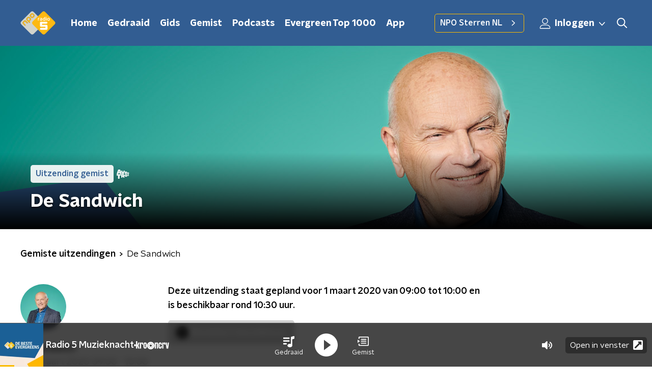

--- FILE ---
content_type: text/html; charset=utf-8
request_url: https://www.nporadio5.nl/uitzendingen/desandwich/4808883e-84f0-45d8-8584-0575131dc4dd/2020-03-01-de-sandwich
body_size: 17609
content:
<!DOCTYPE html><html lang="nl"><head><meta charSet="utf-8"/><title>De Sandwich - 01 maart 2020 - NPO Radio 5 Gemist | NPO Radio 5</title><meta content="index, follow" name="robots"/><meta content="Beluister gemiste uitzendingen van De Sandwich op NPO Radio 5." name="description"/><meta content="summary_large_image" name="twitter:card"/><link href="https://www.nporadio5.nl/nieuws/rss" rel="alternate" title="Nieuwsoverzicht | NPO Radio 5" type="application/rss+xml"/><meta content="width=device-width, initial-scale=1" name="viewport"/><link href="/apple-touch-icon.png" rel="apple-touch-icon" sizes="180x180"/><link href="/favicon-32x32.png" rel="icon" sizes="32x32" type="image/png"/><link href="/favicon-16x16.png" rel="icon" sizes="16x16" type="image/png"/><link href="/site.webmanifest" rel="manifest"/><link color="#101010" href="/safari-pinned-tab.svg" rel="mask-icon"/><meta content="#325D92" name="msapplication-TileColor"/><meta content="#325D92" name="theme-color"/><meta content="only light" name="color-scheme"/><noscript><style>body .hidden_on_noscript { display: none; }</style></noscript><meta name="next-head-count" content="16"/><link rel="preload" href="/_next/static/css/e1a0e620bd0bd4d4.css" as="style"/><link rel="stylesheet" href="/_next/static/css/e1a0e620bd0bd4d4.css" data-n-g=""/><noscript data-n-css=""></noscript><script defer="" nomodule="" src="/_next/static/chunks/polyfills-c67a75d1b6f99dc8.js"></script><script src="/_next/static/chunks/webpack-16c35d1882680636.js" defer=""></script><script src="/_next/static/chunks/framework-45ce3d09104a2cae.js" defer=""></script><script src="/_next/static/chunks/main-067cdd83ab7b8ba6.js" defer=""></script><script src="/_next/static/chunks/pages/_app-3a593be6264bbae6.js" defer=""></script><script src="/_next/static/chunks/7b3ddd08-42b89039fcd123fb.js" defer=""></script><script src="/_next/static/chunks/e44137f9-8c08b1b58871cfff.js" defer=""></script><script src="/_next/static/chunks/8e389506-cddf8b2d0db0ffd6.js" defer=""></script><script src="/_next/static/chunks/6227-6f3d046e8df7bdaa.js" defer=""></script><script src="/_next/static/chunks/138-3c09a25efcd617b1.js" defer=""></script><script src="/_next/static/chunks/1520-2a9b3107ae57fd41.js" defer=""></script><script src="/_next/static/chunks/3713-9dc92c8652efaea1.js" defer=""></script><script src="/_next/static/chunks/4286-ecf3fe85560530d1.js" defer=""></script><script src="/_next/static/chunks/3797-b00e049ae6d6cb6e.js" defer=""></script><script src="/_next/static/chunks/442-ad5d2569f3d47f12.js" defer=""></script><script src="/_next/static/chunks/257-173adb22ebbaccb0.js" defer=""></script><script src="/_next/static/chunks/pages/uitzendingen/%5BprogrammeSlug%5D/%5BbroadcastId%5D/%5Bdate-broadcastSlug%5D-c2867532e3bb67e3.js" defer=""></script><script src="/_next/static/lftaGRc0SqyH2e36FZDFN/_buildManifest.js" defer=""></script><script src="/_next/static/lftaGRc0SqyH2e36FZDFN/_ssgManifest.js" defer=""></script><style data-styled="" data-styled-version="5.3.5">.jyPpwR{background:none;border:none;box-sizing:border-box;color:inherit;cursor:pointer;font:inherit;outline:inherit;padding:0;outline-offset:2px;outline:2px solid transparent;-webkit-transition:outline-color 200ms;transition:outline-color 200ms;--font-size:0.875rem;-webkit-align-items:center;-webkit-box-align:center;-ms-flex-align:center;align-items:center;border-radius:5px;color:#030303;cursor:pointer;display:-webkit-box;display:-webkit-flex;display:-ms-flexbox;display:flex;font-family:'NPO Nova Headline',sans-serif;font-size:var(--font-size);font-weight:700;-webkit-box-pack:center;-webkit-justify-content:center;-ms-flex-pack:center;justify-content:center;line-height:1;padding:12px 16px 11px;position:relative;-webkit-transition:outline-color 200ms,background-color 200ms,color 200ms;transition:outline-color 200ms,background-color 200ms,color 200ms;background:#FABA00;background:#d0d0d0;color:#fff;cursor:not-allowed;}/*!sc*/
.jyPpwR:focus-visible{outline-color:#5b5bff;}/*!sc*/
@media (min-width:1200px){.jyPpwR{--font-size:1rem;}}/*!sc*/
.jyPpwR::before{background:#FABA00;-webkit-block-size:100%;-ms-flex-block-size:100%;block-size:100%;border-radius:5px;content:'';inline-size:100%;-webkit-inset-block-start:0;-ms-intb-rlock-start:0;inset-block-start:0;inset-inline-start:0;opacity:0.2;padding:0;position:absolute;-webkit-transition:padding 200ms,left 200ms,top 200ms;transition:padding 200ms,left 200ms,top 200ms;z-index:-1;}/*!sc*/
@media (hover:hover){.jyPpwR:hover:before{inset-block-start:-10px;inset-inline-start:-10px;padding:10px;}}/*!sc*/
.jyPpwR:before{background:none;}/*!sc*/
.cpeaMh{background:none;border:none;box-sizing:border-box;color:inherit;cursor:pointer;font:inherit;outline:inherit;padding:0;outline-offset:2px;outline:2px solid transparent;-webkit-transition:outline-color 200ms;transition:outline-color 200ms;--font-size:0.875rem;-webkit-align-items:center;-webkit-box-align:center;-ms-flex-align:center;align-items:center;border-radius:5px;color:#030303;cursor:pointer;display:-webkit-box;display:-webkit-flex;display:-ms-flexbox;display:flex;font-family:'NPO Nova Headline',sans-serif;font-size:var(--font-size);font-weight:700;-webkit-box-pack:center;-webkit-justify-content:center;-ms-flex-pack:center;justify-content:center;line-height:1;padding:12px 16px 11px;position:relative;-webkit-transition:outline-color 200ms,background-color 200ms,color 200ms;transition:outline-color 200ms,background-color 200ms,color 200ms;background:#FABA00;}/*!sc*/
.cpeaMh:focus-visible{outline-color:#5b5bff;}/*!sc*/
@media (min-width:1200px){.cpeaMh{--font-size:1rem;}}/*!sc*/
.cpeaMh::before{background:#FABA00;-webkit-block-size:100%;-ms-flex-block-size:100%;block-size:100%;border-radius:5px;content:'';inline-size:100%;-webkit-inset-block-start:0;-ms-intb-rlock-start:0;inset-block-start:0;inset-inline-start:0;opacity:0.2;padding:0;position:absolute;-webkit-transition:padding 200ms,left 200ms,top 200ms;transition:padding 200ms,left 200ms,top 200ms;z-index:-1;}/*!sc*/
@media (hover:hover){.cpeaMh:hover:before{inset-block-start:-10px;inset-inline-start:-10px;padding:10px;}}/*!sc*/
data-styled.g1[id="sc-2598061-0"]{content:"jyPpwR,cpeaMh,"}/*!sc*/
.iKxgcn{-webkit-align-items:center;-webkit-box-align:center;-ms-flex-align:center;align-items:center;-webkit-column-gap:8px;column-gap:8px;display:-webkit-box;display:-webkit-flex;display:-ms-flexbox;display:flex;-webkit-box-pack:center;-webkit-justify-content:center;-ms-flex-pack:center;justify-content:center;position:relative;}/*!sc*/
data-styled.g3[id="sc-2598061-2"]{content:"iKxgcn,"}/*!sc*/
.cjsqjQ{margin:0 0 15px;}/*!sc*/
data-styled.g58[id="sc-787c6644-0"]{content:"cjsqjQ,"}/*!sc*/
.jXsPTz{position:fixed;left:0;bottom:-1px;right:0;height:75px;background:rgba(9,9,9,0.75);border-top:1px solid rgba(95,95,95,0.65);-webkit-backdrop-filter:blur(6px);backdrop-filter:blur(6px);z-index:9;-webkit-user-select:none;-moz-user-select:none;-ms-user-select:none;user-select:none;-webkit-transition:height 0.25s ease-out;transition:height 0.25s ease-out;padding-bottom:env(safe-area-inset-bottom,0);}/*!sc*/
@media (min-width:1200px){.jXsPTz{height:86px;}}/*!sc*/
@media print{.jXsPTz{display:none;}}/*!sc*/
data-styled.g69[id="sc-627673f7-0"]{content:"jXsPTz,"}/*!sc*/
.kJdjvG{position:absolute;top:0;left:0;right:0;height:75px;-webkit-transition:height 0.15s ease-out,-webkit-transform 0.15s ease-in,top 0.25s ease-out;-webkit-transition:height 0.15s ease-out,transform 0.15s ease-in,top 0.25s ease-out;transition:height 0.15s ease-out,transform 0.15s ease-in,top 0.25s ease-out;-webkit-transform:translateY(0);-ms-transform:translateY(0);transform:translateY(0);}/*!sc*/
@media (min-width:1200px){.kJdjvG{height:86px;}}/*!sc*/
data-styled.g70[id="sc-627673f7-1"]{content:"kJdjvG,"}/*!sc*/
.bwcALN{display:-webkit-box;display:-webkit-flex;display:-ms-flexbox;display:flex;-webkit-align-items:center;-webkit-box-align:center;-ms-flex-align:center;align-items:center;-webkit-flex-wrap:nowrap;-ms-flex-wrap:nowrap;flex-wrap:nowrap;-webkit-box-pack:justify;-webkit-justify-content:space-between;-ms-flex-pack:justify;justify-content:space-between;height:74px;}/*!sc*/
@media (min-width:1200px){.bwcALN{height:85px;}}/*!sc*/
data-styled.g71[id="sc-627673f7-2"]{content:"bwcALN,"}/*!sc*/
.ddpthC{display:block;position:absolute;left:0;right:75px;bottom:0;top:0;background:transparent;z-index:1;cursor:pointer;}/*!sc*/
@media (min-width:1200px){.ddpthC{right:calc(50vw + 194px);}}/*!sc*/
data-styled.g72[id="sc-627673f7-3"]{content:"ddpthC,"}/*!sc*/
@page{size:A4;margin:2cm 1cm;}/*!sc*/
html,body{min-block-size:100%;}/*!sc*/
body{background-color:#fff;-webkit-font-smoothing:antialiased;margin:0;min-inline-size:320px;padding:0;}/*!sc*/
p,h1,h2,h3,h4,h5,h6{margin:0 0 15px;word-break:break-word;}/*!sc*/
h1,h2{font-size:24px;line-height:1.3;}/*!sc*/
@media (min-width:1200px){h1,h2{font-size:20px;line-height:1.4;}}/*!sc*/
h1,h2,h3{font-family:'NPO Nova Headline',sans-serif;font-weight:700;}/*!sc*/
h1 > *,h2 > *,h3 > *{font-family:inherit !important;font-weight:inherit !important;}/*!sc*/
div,p,h3,li{font-size:16px;line-height:1.6;}/*!sc*/
@media (min-width:1200px){div,p,h3,li{font-size:18px;}}/*!sc*/
strong,h4,h5,h6{font-family:'NPO Nova Text',sans-serif;font-weight:550;}/*!sc*/
em{font-feature-settings:'ss01';}/*!sc*/
body,article,aside,section,div,p,table,ul{font-family:'NPO Nova Text',sans-serif;font-weight:400;}/*!sc*/
:where(button,input,select,textarea){font:inherit;}/*!sc*/
@media print{body{-webkit-print-color-adjust:exact !important;print-color-adjust:exact !important;}div:not(.printable){visibility:hidden;}.printable div{visibility:visible;}header{display:none;}footer{display:none;}}/*!sc*/
data-styled.g91[id="sc-global-kYVFjl1"]{content:"sc-global-kYVFjl1,"}/*!sc*/
.kZsXRn{--padding-bottom:20px;display:-webkit-box;display:-webkit-flex;display:-ms-flexbox;display:flex;margin:0;padding:10px 0 var(--padding-bottom);-webkit-align-items:flex-start;-webkit-box-align:flex-start;-ms-flex-align:flex-start;align-items:flex-start;}/*!sc*/
@media (min-width:600px){.kZsXRn{--padding-bottom:15px;}}/*!sc*/
@media (min-width:1200px){.kZsXRn{--padding-bottom:30px;}}/*!sc*/
data-styled.g92[id="sc-de153955-0"]{content:"kZsXRn,"}/*!sc*/
.lhiMnI{-webkit-align-items:center;-webkit-box-align:center;-ms-flex-align:center;align-items:center;color:#000;cursor:pointer;display:-webkit-box;display:-webkit-flex;display:-ms-flexbox;display:flex;font-weight:550;-webkit-text-decoration:none;text-decoration:none;}/*!sc*/
@media (hover:hover){.lhiMnI:hover{-webkit-text-decoration:underline;text-decoration:underline;}}/*!sc*/
data-styled.g93[id="sc-de153955-1"]{content:"lhiMnI,"}/*!sc*/
.dsEpor{display:-webkit-box;display:-webkit-flex;display:-ms-flexbox;display:flex;-webkit-align-items:center;-webkit-box-align:center;-ms-flex-align:center;align-items:center;white-space:nowrap;color:#101010;}/*!sc*/
.dsEpor > span{overflow:hidden;text-overflow:ellipsis;}/*!sc*/
.dsEpor > svg{padding:0 8px;}/*!sc*/
.dsEpor > svg [data-fill-color]{fill:#101010;}/*!sc*/
.dsEpor:last-child{overflow:hidden;}/*!sc*/
.dsEpor:last-child > svg{display:none;}/*!sc*/
data-styled.g94[id="sc-de153955-2"]{content:"dsEpor,"}/*!sc*/
.ehToEu{padding:15px 0;display:-webkit-box;display:-webkit-flex;display:-ms-flexbox;display:flex;-webkit-flex-direction:row;-ms-flex-direction:row;flex-direction:row;}/*!sc*/
@media (min-width:600px){.ehToEu{-webkit-flex-direction:column;-ms-flex-direction:column;flex-direction:column;}}/*!sc*/
data-styled.g96[id="sc-ec7202a-0"]{content:"ehToEu,"}/*!sc*/
.dFbqwk{padding:15px 0;}/*!sc*/
data-styled.g97[id="sc-834ee17a-0"]{content:"dFbqwk,"}/*!sc*/
.hyigYc{padding:0 20px;margin:0 auto;max-width:1200px;position:relative;}/*!sc*/
@media (min-width:768px){.hyigYc{padding:0 25px;}}/*!sc*/
data-styled.g98[id="sc-acc4007a-0"]{content:"hyigYc,"}/*!sc*/
.gMogrg{color:#fff;margin:8px 10px 0 5px;padding:3px;position:relative;display:-webkit-box;display:-webkit-flex;display:-ms-flexbox;display:flex;-webkit-align-items:center;-webkit-box-align:center;-ms-flex-align:center;align-items:center;}/*!sc*/
.gMogrg:before{background-color:#FABA00;border-radius:5px;content:'';display:block;inline-size:4px;inset-block:5px 3px;inset-inline-start:-5px;position:absolute;}/*!sc*/
@media (min-width:1200px){.gMogrg{margin-block-end:12px;max-inline-size:75%;}}/*!sc*/
data-styled.g99[id="sc-c8ae5f4a-0"]{content:"gMogrg,"}/*!sc*/
.jXgWDy{-webkit-box-orient:vertical;border-radius:5px;display:-webkit-box;font-size:22px;-webkit-line-clamp:4;line-height:1.4;margin-block-end:0;margin-inline-start:-3px;overflow:hidden;padding-inline-start:15px;text-shadow:0 2px 4px rgb(0 0 0 / 0.75);}/*!sc*/
@media (min-width:1200px){.jXgWDy{font-size:28px;-webkit-line-clamp:2;}}/*!sc*/
@media (min-width:1200px){.jXgWDy{font-size:36px;-webkit-line-clamp:4;}}/*!sc*/
@media (min-width:1344px){.jXgWDy{-webkit-line-clamp:4;}}/*!sc*/
data-styled.g100[id="sc-c8ae5f4a-1"]{content:"jXgWDy,"}/*!sc*/
.hSyTMF{-webkit-align-items:center;-webkit-box-align:center;-ms-flex-align:center;align-items:center;border-radius:2px;display:-webkit-inline-box;display:-webkit-inline-flex;display:-ms-inline-flexbox;display:inline-flex;font-size:0.9375rem;font-weight:550;gap:8px;padding:3px 6px;white-space:nowrap;background:#FABA00;color:#fff;background-color:rgb(255 255 255 / 0.9);color:#325D92;}/*!sc*/
@media (min-width:1200px){.hSyTMF{border-radius:5px;font-size:1rem;padding:5px 10px;}}/*!sc*/
data-styled.g102[id="sc-b8198653-0"]{content:"hSyTMF,"}/*!sc*/
.hdLoMl{display:-webkit-box;display:-webkit-flex;display:-ms-flexbox;display:flex;-webkit-flex-direction:row;-ms-flex-direction:row;flex-direction:row;gap:20px;}/*!sc*/
@media (min-width:1344px){.hdLoMl{-webkit-flex-direction:row;-ms-flex-direction:row;flex-direction:row;}}/*!sc*/
data-styled.g103[id="sc-e7fd9719-0"]{content:"hdLoMl,"}/*!sc*/
.fnpMGI{position:absolute;bottom:0;left:0;padding:15px 0;width:100%;box-sizing:border-box;}/*!sc*/
data-styled.g104[id="sc-e7fd9719-1"]{content:"fnpMGI,"}/*!sc*/
.iwjkRo{margin-left:20px;height:100%;}/*!sc*/
data-styled.g105[id="sc-e7fd9719-2"]{content:"iwjkRo,"}/*!sc*/
.bGAPmp{display:inline-block;vertical-align:middle;height:18px;margin:0 6px;}/*!sc*/
data-styled.g106[id="sc-e7fd9719-3"]{content:"bGAPmp,"}/*!sc*/
.ilviTq{display:-webkit-box;display:-webkit-flex;display:-ms-flexbox;display:flex;-webkit-flex-direction:column;-ms-flex-direction:column;flex-direction:column;-webkit-align-items:center;-webkit-box-align:center;-ms-flex-align:center;align-items:center;gap:5px;-webkit-flex-shrink:0;-ms-flex-negative:0;flex-shrink:0;}/*!sc*/
@media (min-width:768px){.ilviTq{-webkit-flex-direction:row;-ms-flex-direction:row;flex-direction:row;}}/*!sc*/
data-styled.g108[id="sc-e7fd9719-5"]{content:"ilviTq,"}/*!sc*/
.jMMHHE{height:360px;position:relative;overflow:hidden;z-index:0;}/*!sc*/
@media (min-width:1344px){.jMMHHE{height:450px;}}/*!sc*/
data-styled.g110[id="sc-8cb63c32-0"]{content:"jMMHHE,"}/*!sc*/
.izXubO{height:100%;background-image:url("https://cms-assets.nporadio.nl/npoRadio5/SiteHeaders2024/_articleHeaderM/Sandwich.png?v=1759743988%2C0.6057%2C0.5515");background-size:cover;background-repeat:no-repeat;background-position:center center;}/*!sc*/
@media (min-width:1200px){.izXubO{max-width:1400px;margin:0 auto;background-color:initial;background-size:1400px;}}/*!sc*/
@media (max-width:767px){.izXubO{background-image:url(https://cms-assets.nporadio.nl/npoRadio5/SiteHeaders2024/_articleHeaderS/Sandwich.png?v=1759743989%2C0.6057%2C0.5515);}}/*!sc*/
.izXubO:before{content:'';background-image:linear-gradient(to bottom,rgba(0,0,0,0),rgba(0,0,0,1));height:60px;position:absolute;bottom:0;left:0;right:0;}/*!sc*/
@media (min-width:1200px){.izXubO:before{height:150px;}}/*!sc*/
data-styled.g111[id="sc-8cb63c32-1"]{content:"izXubO,"}/*!sc*/
.bFzbXx{background-color:#325D92;}/*!sc*/
data-styled.g112[id="sc-c0d67b74-0"]{content:"bFzbXx,"}/*!sc*/
.byUdZG{background:transparant;position:relative;padding:25px 0 26px;}/*!sc*/
data-styled.g129[id="sc-3987fd86-0"]{content:"byUdZG,"}/*!sc*/
.OAHtz{height:100%;width:100%;position:absolute;overflow:hidden;top:0;}/*!sc*/
data-styled.g130[id="sc-3987fd86-1"]{content:"OAHtz,"}/*!sc*/
.dSSskv line,.dSSskv circle{stroke:currentColor;}/*!sc*/
data-styled.g144[id="sc-eee812e5-0"]{content:"dSSskv,"}/*!sc*/
.iuPOkY{z-index:1;}/*!sc*/
@media (min-width:1200px){.iuPOkY{margin-right:20px;}}/*!sc*/
data-styled.g148[id="sc-6119ae5a-1"]{content:"iuPOkY,"}/*!sc*/
.bqIinL{display:-webkit-box;display:-webkit-flex;display:-ms-flexbox;display:flex;-webkit-box-pack:justify;-webkit-justify-content:space-between;-ms-flex-pack:justify;justify-content:space-between;-webkit-align-items:center;-webkit-box-align:center;-ms-flex-align:center;align-items:center;margin:0 auto;padding-left:10px;padding-right:10px;max-width:1200px;position:relative;height:100%;}/*!sc*/
@media (min-width:1200px){.bqIinL{padding-left:0px;padding-right:0px;}}/*!sc*/
data-styled.g149[id="sc-6119ae5a-2"]{content:"bqIinL,"}/*!sc*/
.eNDSRu{outline:2px solid transparent;outline-offset:2px;-webkit-transition:outline-color 200ms;transition:outline-color 200ms;font-family:'NPO Nova Headline',sans-serif;font-weight:700;-webkit-text-decoration:none;text-decoration:none;border-radius:5px;color:#ffffff;cursor:pointer;display:inline-block;font-size:18px;line-height:1;padding:7px 10px 6px 10px;position:relative;-webkit-transition:outline-color 200ms,background-color 200ms,color 200ms;transition:outline-color 200ms,background-color 200ms,color 200ms;}/*!sc*/
.eNDSRu:focus-visible{outline-color:#5b5bff;}/*!sc*/
.eNDSRu:hover{background:#FABA00;color:#ffffff;}/*!sc*/
.eNDSRu:hover:after{opacity:0;}/*!sc*/
.eNDSRu:active{background:#FABA00;color:#ffffff;}/*!sc*/
.eNDSRu:active:after{opacity:0;}/*!sc*/
.eNDSRu:after{-webkit-transition:background-color 200ms;transition:background-color 200ms;--offset:22px;-webkit-block-size:3px;-ms-flex-block-size:3px;block-size:3px;border-radius:5px;content:'';opacity:0;position:absolute;-webkit-inset-block-end:0;-ms-inlrock-end:0;inset-block-end:0;inset-inline-start:calc(var(--offset) / 2);inline-size:calc(100% - var(--offset));}/*!sc*/
data-styled.g150[id="sc-6119ae5a-3"]{content:"eNDSRu,"}/*!sc*/
.lpoxkQ{position:absolute;top:0;left:0;right:0;min-width:320px;height:60px;z-index:4;}/*!sc*/
@media (min-width:768px){.lpoxkQ{height:70px;}}/*!sc*/
@media (min-width:1200px){.lpoxkQ{height:90px;}}/*!sc*/
data-styled.g151[id="sc-6119ae5a-4"]{content:"lpoxkQ,"}/*!sc*/
.cJysQT{-webkit-align-items:center;-webkit-box-align:center;-ms-flex-align:center;align-items:center;display:-webkit-box;display:-webkit-flex;display:-ms-flexbox;display:flex;left:50%;margin:0;position:absolute;-webkit-transform:translate(-50%,0);-ms-transform:translate(-50%,0);transform:translate(-50%,0);}/*!sc*/
@media (min-width:1200px){.cJysQT{position:relative;left:0;-webkit-transform:none;-ms-transform:none;transform:none;}}/*!sc*/
data-styled.g152[id="sc-6119ae5a-5"]{content:"cJysQT,"}/*!sc*/
@media (max-width:1199px){.jVyRTC{display:none;}}/*!sc*/
data-styled.g153[id="sc-6119ae5a-6"]{content:"jVyRTC,"}/*!sc*/
.jDvASu{display:-webkit-box;display:-webkit-flex;display:-ms-flexbox;display:flex;-webkit-align-items:center;-webkit-box-align:center;-ms-flex-align:center;align-items:center;-webkit-box-pack:center;-webkit-justify-content:center;-ms-flex-pack:center;justify-content:center;-webkit-tap-highlight-color:rgba(0,0,0,0);cursor:pointer;border:none;background:transparent;box-sizing:content-box;border-radius:5px;padding:0;color:#ffffff;outline:2px solid transparent;outline-offset:2px;-webkit-transition:outline-color 200ms;transition:outline-color 200ms;-webkit-transition:background-color 200ms;transition:background-color 200ms;height:37px;width:39px;}/*!sc*/
.jDvASu:hover{color:#ffffff;background:#FABA00;}/*!sc*/
.jDvASu:active{background-color:#de9f0d;color:#030303;}/*!sc*/
.jDvASu:focus-visible{outline-color:#5b5bff;}/*!sc*/
data-styled.g154[id="sc-6119ae5a-7"]{content:"jDvASu,"}/*!sc*/
.cESczn svg{height:22px;width:22px;}/*!sc*/
@media (min-width:1200px){.cESczn{display:none;}}/*!sc*/
data-styled.g155[id="sc-6119ae5a-8"]{content:"cESczn,"}/*!sc*/
.jVkiyc{outline:2px solid transparent;outline-offset:2px;-webkit-transition:outline-color 200ms;transition:outline-color 200ms;-webkit-transition:background-color 200ms;transition:background-color 200ms;-webkit-text-decoration:none;text-decoration:none;line-height:1;cursor:pointer;display:-webkit-box;display:-webkit-flex;display:-ms-flexbox;display:flex;-webkit-align-items:center;-webkit-box-align:center;-ms-flex-align:center;align-items:center;margin-right:20px;height:35px;padding-left:10px;padding-right:10px;font-size:16px;font-family:'NPO Nova Text',sans-serif;font-weight:550;color:#ffffff;border:1px solid;background:transparent;border-color:#FABA00;border-radius:5px;}/*!sc*/
.jVkiyc:focus-visible{outline-color:#5b5bff;}/*!sc*/
.jVkiyc:hover{background:#FABA00;color:#ffffff;}/*!sc*/
.jVkiyc:active{border-color:#de9f0d;background:#de9f0d;}/*!sc*/
@media (max-width:1199px){.jVkiyc{display:none;}}/*!sc*/
data-styled.g156[id="sc-6119ae5a-9"]{content:"jVkiyc,"}/*!sc*/
.fFJWNo{display:block;max-width:120px;height:38px;outline:2px solid transparent;outline-offset:2px;-webkit-transition:outline-color 200ms;transition:outline-color 200ms;}/*!sc*/
@media (min-width:1200px){.fFJWNo{height:46px;}}/*!sc*/
.fFJWNo:focus-visible{outline-color:#5b5bff;}/*!sc*/
data-styled.g158[id="sc-6119ae5a-11"]{content:"fFJWNo,"}/*!sc*/
.SHtHX{display:inline-block;height:20px;width:20px;}/*!sc*/
data-styled.g159[id="sc-6119ae5a-12"]{content:"SHtHX,"}/*!sc*/
.cWZgVf{display:-webkit-box;display:-webkit-flex;display:-ms-flexbox;display:flex;-webkit-align-items:center;-webkit-box-align:center;-ms-flex-align:center;align-items:center;}/*!sc*/
data-styled.g160[id="sc-6119ae5a-13"]{content:"cWZgVf,"}/*!sc*/
.jgQwIC{position:fixed;left:0;top:0;bottom:0;width:280px;background-color:#325D92;padding:20px;-webkit-transform:translate3d(-330px,0,0);-ms-transform:translate3d(-330px,0,0);transform:translate3d(-330px,0,0);-webkit-transition:all 0.2s ease-out;transition:all 0.2s ease-out;z-index:10;overflow:hidden auto;}/*!sc*/
.jgQwIC ul{margin:15px 0;padding:0;list-style:none;}/*!sc*/
.jgQwIC li{padding:10px 0;margin-bottom:10px;-webkit-transition:all 0.35s ease-out;transition:all 0.35s ease-out;}/*!sc*/
@media (max-width:320px){.jgQwIC li{padding:4px 0;}}/*!sc*/
data-styled.g161[id="sc-a6ca196e-0"]{content:"jgQwIC,"}/*!sc*/
.kKqvDG{color:#ffffff;outline:2px solid transparent;outline-offset:2px;-webkit-transition:outline-color 200ms;transition:outline-color 200ms;-webkit-transition:background-color 200ms;transition:background-color 200ms;display:-webkit-box;display:-webkit-flex;display:-ms-flexbox;display:flex;-webkit-box-pack:center;-webkit-justify-content:center;-ms-flex-pack:center;justify-content:center;-webkit-align-items:center;-webkit-box-align:center;-ms-flex-align:center;align-items:center;}/*!sc*/
.kKqvDG:hover{color:#ffffff;background:#FABA00;}/*!sc*/
.kKqvDG:active{background-color:#de9f0d;color:#030303;}/*!sc*/
.kKqvDG:focus-visible{outline-color:#5b5bff;}/*!sc*/
.kKqvDG svg{height:22px;width:22px;}/*!sc*/
@media (max-width:1200px){.kKqvDG{display:none;}}/*!sc*/
data-styled.g205[id="sc-acdcc7c6-1"]{content:"kKqvDG,"}/*!sc*/
.kkYYSa svg{height:22px;width:22px;}/*!sc*/
@media (min-width:1201px){.kkYYSa{display:none;}}/*!sc*/
data-styled.g206[id="sc-acdcc7c6-2"]{content:"kkYYSa,"}/*!sc*/
.eVsqAh svg{-webkit-transform:rotate(90deg);-ms-transform:rotate(90deg);transform:rotate(90deg);}/*!sc*/
data-styled.g207[id="sc-acdcc7c6-3"]{content:"eVsqAh,"}/*!sc*/
.grZeO path{fill:#101010;}/*!sc*/
data-styled.g211[id="sc-98b86276-0"]{content:"grZeO,"}/*!sc*/
.bGFHMr{-webkit-text-decoration:none;text-decoration:none;font-size:1rem;line-height:22px;color:#fff;}/*!sc*/
.bGFHMr:hover{-webkit-text-decoration:underline;text-decoration:underline;}/*!sc*/
data-styled.g213[id="sc-32b69f7f-0"]{content:"bGFHMr,"}/*!sc*/
.gDtjFe{color:#fff;font-size:1rem;line-height:22px;margin:0 0 25px;}/*!sc*/
data-styled.g214[id="sc-17cac0f3-0"]{content:"gDtjFe,"}/*!sc*/
.kjhMug{padding:15px;height:56px;width:100%;box-sizing:border-box;background-color:#fff;border-radius:5px;border:none;font-size:16px;line-height:56px;}/*!sc*/
.kjhMug::-webkit-input-placeholder{color:#101010;font-family:'NPO Nova Text',sans-serif;}/*!sc*/
.kjhMug::-moz-placeholder{color:#101010;font-family:'NPO Nova Text',sans-serif;}/*!sc*/
.kjhMug:-ms-input-placeholder{color:#101010;font-family:'NPO Nova Text',sans-serif;}/*!sc*/
.kjhMug::placeholder{color:#101010;font-family:'NPO Nova Text',sans-serif;}/*!sc*/
.kjhMug[data-has-error='true']{border:5px #d9151b solid;color:#d9151b;outline:none;}/*!sc*/
data-styled.g215[id="sc-73cc6105-0"]{content:"kjhMug,"}/*!sc*/
.bbpvDL{display:-webkit-box;display:-webkit-flex;display:-ms-flexbox;display:flex;-webkit-flex-direction:column;-ms-flex-direction:column;flex-direction:column;}/*!sc*/
@media (min-width:768px){.bbpvDL{-webkit-flex-direction:row;-ms-flex-direction:row;flex-direction:row;}}/*!sc*/
data-styled.g224[id="sc-adb7ae08-0"]{content:"bbpvDL,"}/*!sc*/
.gTSEkF{display:-webkit-box;display:-webkit-flex;display:-ms-flexbox;display:flex;-webkit-flex-direction:column;-ms-flex-direction:column;flex-direction:column;}/*!sc*/
@media (min-width:768px){.gTSEkF{-webkit-flex-direction:row;-ms-flex-direction:row;flex-direction:row;-webkit-align-items:center;-webkit-box-align:center;-ms-flex-align:center;align-items:center;margin-top:20px;}}/*!sc*/
data-styled.g225[id="sc-adb7ae08-1"]{content:"gTSEkF,"}/*!sc*/
@media (min-width:768px){.bISdHy{width:200px;}}/*!sc*/
data-styled.g226[id="sc-adb7ae08-2"]{content:"bISdHy,"}/*!sc*/
.heasKC{margin-top:20px;min-width:0;}/*!sc*/
@media (min-width:768px){.heasKC{margin:0 0 0 20px;}}/*!sc*/
data-styled.g227[id="sc-adb7ae08-3"]{content:"heasKC,"}/*!sc*/
.gleLLw{-webkit-order:2;-ms-flex-order:2;order:2;font-weight:bold;-webkit-box-pack:center;-webkit-justify-content:center;-ms-flex-pack:center;justify-content:center;}/*!sc*/
@media (min-width:768px){.gleLLw{-webkit-order:1;-ms-flex-order:1;order:1;width:200px;margin-top:0;}}/*!sc*/
data-styled.g228[id="sc-adb7ae08-4"]{content:"gleLLw,"}/*!sc*/
.gNmynA{-webkit-flex:1;-ms-flex:1;flex:1;-webkit-order:1;-ms-flex-order:1;order:1;margin-top:20px;margin-bottom:0;}/*!sc*/
@media (min-width:768px){.gNmynA{-webkit-order:2;-ms-flex-order:2;order:2;margin:0 0 0 20px;}}/*!sc*/
data-styled.g229[id="sc-adb7ae08-5"]{content:"gNmynA,"}/*!sc*/
.dAWuXr{margin:0 0 15px;font-size:20px;color:#fff;font-family:'NPO Nova Text',sans-serif;font-weight:550;font-style:normal;}/*!sc*/
@media (min-width:768px){.dAWuXr{font-size:25px;}}/*!sc*/
data-styled.g231[id="sc-3c36864a-0"]{content:"dAWuXr,"}/*!sc*/
.kEIASA{padding:0 20px;min-height:140px;border-left:1px solid #fff;width:100%;}/*!sc*/
@media (min-width:768px){.kEIASA{padding:0 50px;}}/*!sc*/
.kEIASA:first-child{padding-left:0;border-left:none;}/*!sc*/
.kEIASA:last-child{padding-right:0;}/*!sc*/
.kEIASA ul{margin:0;padding:0;list-style:none;}/*!sc*/
.kEIASA li{padding:3px 0;margin:0;}/*!sc*/
.kEIASA .sc-32b69f7f-0{display:inline-block;padding:5px 3px;margin-left:-3px;}/*!sc*/
@media (min-width:768px){.kEIASA .sc-32b69f7f-0{font-size:18px;}}/*!sc*/
data-styled.g232[id="sc-e54d5951-0"]{content:"kEIASA,"}/*!sc*/
.hUvgCq{--translateX:-100%;--translateY:0%;position:absolute;-webkit-transform:translateX(var(--translateX)) translateY(var(--translateY));-ms-transform:translateX(var(--translateX)) translateY(var(--translateY));transform:translateX(var(--translateX)) translateY(var(--translateY));}/*!sc*/
@media (min-width:1550px){.hUvgCq{--translateX:-70%;--translateY:-12%;}}/*!sc*/
data-styled.g233[id="sc-e733ae2c-0"]{content:"hUvgCq,"}/*!sc*/
.jfGJBv{--translateX:52%;--translateY:75%;--scale:0.6;position:absolute;-webkit-transform:translateX(var(--translateX)) translateY(var(--translateY)) scale(var(--scale));-ms-transform:translateX(var(--translateX)) translateY(var(--translateY)) scale(var(--scale));transform:translateX(var(--translateX)) translateY(var(--translateY)) scale(var(--scale));}/*!sc*/
@media (min-width:600px){.jfGJBv{--translateX:60%;--translateY:30%;--scale:0.5;}}/*!sc*/
@media (min-width:768px){.jfGJBv{--translateX:61%;--translateY:-16%;}}/*!sc*/
@media (min-width:1200px){.jfGJBv{--translateX:62%;--translateY:-35%;}}/*!sc*/
@media (min-width:1344px){.jfGJBv{--translateX:58%;--translateY:-31%;}}/*!sc*/
@media (min-width:1550px){.jfGJBv{--translateX:52%;--translateY:-29%;--scale:0.4;}}/*!sc*/
data-styled.g234[id="sc-add2d9e5-0"]{content:"jfGJBv,"}/*!sc*/
.dhftes{--translateX:-60%;--translateY:6%;position:absolute;-webkit-transform:translateX(var(--translateX)) translateY(var(--translateY));-ms-transform:translateX(var(--translateX)) translateY(var(--translateY));transform:translateX(var(--translateX)) translateY(var(--translateY));}/*!sc*/
@media (min-width:600px){.dhftes{--translateX:-65%;--translateY:3%;}}/*!sc*/
@media (min-width:768px){.dhftes{--translateX:-75%;--translateY:3%;}}/*!sc*/
@media (min-width:1200px){.dhftes{--translateX:-92%;--translateY:-6%;}}/*!sc*/
@media (min-width:1344px){.dhftes{--translateX:-87.33%;}}/*!sc*/
@media (min-width:1550px){.dhftes{--translateX:-83%;}}/*!sc*/
data-styled.g235[id="sc-6f42f9b3-0"]{content:"dhftes,"}/*!sc*/
.iUuoIQ{--translateX:60%;--translateY:3%;--rotate:135deg;position:absolute;-webkit-transform:translateX(var(--translateX)) translateY(var(--translateY)) rotate(var(--rotate));-ms-transform:translateX(var(--translateX)) translateY(var(--translateY)) rotate(var(--rotate));transform:translateX(var(--translateX)) translateY(var(--translateY)) rotate(var(--rotate));}/*!sc*/
@media (min-width:600px){.iUuoIQ{--translateX:56%;}}/*!sc*/
@media (min-width:768px){.iUuoIQ{--translateX:54%;}}/*!sc*/
@media (min-width:1200px){.iUuoIQ{--rotate:0deg;--translateX:88.9%;--translateY:-80%;}}/*!sc*/
@media (min-width:1344px){.iUuoIQ{--translateX:84%;--translateY:-85%;}}/*!sc*/
@media (min-width:1550px){.iUuoIQ{--translateX:74%;--translateY:-86.75%;}}/*!sc*/
@media (min-width:2560px){.iUuoIQ{--translateX:76.5%;--translateY:-87%;}}/*!sc*/
data-styled.g236[id="sc-3b405446-0"]{content:"iUuoIQ,"}/*!sc*/
.gzjjML{position:relative;width:100%;height:60px;}/*!sc*/
@media (min-width:768px){.gzjjML{height:70px;}}/*!sc*/
@media (min-width:1200px){.gzjjML{height:90px;}}/*!sc*/
data-styled.g237[id="sc-d8f0e8a6-0"]{content:"gzjjML,"}/*!sc*/
.gBulBW{background-color:#325D92;}/*!sc*/
data-styled.g238[id="sc-6e2015a7-0"]{content:"gBulBW,"}/*!sc*/
.gTSzRS{position:absolute;overflow:hidden;inset:0;}/*!sc*/
data-styled.g239[id="sc-6e2015a7-1"]{content:"gTSzRS,"}/*!sc*/
.hDggVD{display:-webkit-box;display:-webkit-flex;display:-ms-flexbox;display:flex;-webkit-align-content:center;-ms-flex-line-pack:center;align-content:center;-webkit-box-pack:start;-webkit-justify-content:flex-start;-ms-flex-pack:start;justify-content:flex-start;min-height:19px;}/*!sc*/
.hDggVD svg{display:block;margin:6px;}/*!sc*/
@media (max-width:767px){.hDggVD{-webkit-order:-1;-ms-flex-order:-1;order:-1;margin-bottom:15px;}}/*!sc*/
data-styled.g387[id="sc-5ae95ca-0"]{content:"hDggVD,"}/*!sc*/
.hBAsAg{position:relative;overflow:hidden;padding-bottom:75px;background:#325D92;}/*!sc*/
@media (min-width:1200px){.hBAsAg{padding-bottom:85px;}}/*!sc*/
data-styled.g388[id="sc-5ae95ca-1"]{content:"hBAsAg,"}/*!sc*/
.jhtEYc{--font-size:18px;color:#fff;display:-webkit-box;display:-webkit-flex;display:-ms-flexbox;display:flex;font-family:'NPO Nova Headline',sans-serif;font-size:var(--font-size);font-weight:700;line-height:1;padding:25px 0px 50px;text-transform:uppercase;}/*!sc*/
@media (min-width:600px){.jhtEYc{--font-size:20px;}}/*!sc*/
@media (min-width:768px){.jhtEYc{--font-size:26px;padding-block-start:40px;}}/*!sc*/
@media (min-width:1200px){.jhtEYc{--font-size:28px;}}/*!sc*/
data-styled.g389[id="sc-5ae95ca-2"]{content:"jhtEYc,"}/*!sc*/
.egCERD{--width:50px;margin-inline-end:15px;inline-size:var(--width);}/*!sc*/
@media (min-width:768px){.egCERD{--width:75px;}}/*!sc*/
data-styled.g390[id="sc-5ae95ca-3"]{content:"egCERD,"}/*!sc*/
.dnzPqZ{display:-webkit-box;display:-webkit-flex;display:-ms-flexbox;display:flex;-webkit-align-items:stretch;-webkit-box-align:stretch;-ms-flex-align:stretch;align-items:stretch;-webkit-box-pack:start;-webkit-justify-content:flex-start;-ms-flex-pack:start;justify-content:flex-start;width:100%;min-height:150px;}/*!sc*/
@media (min-width:768px){.dnzPqZ{border-right:1px solid #fff;}}/*!sc*/
.dnzPqZ a{border-bottom:2px solid transparent;}/*!sc*/
.dnzPqZ a:hover{-webkit-text-decoration:none;text-decoration:none;border-bottom:2px solid #FABA00;}/*!sc*/
data-styled.g391[id="sc-5ae95ca-4"]{content:"dnzPqZ,"}/*!sc*/
.gYkrnn{display:-webkit-box;display:-webkit-flex;display:-ms-flexbox;display:flex;padding:25px 0;-webkit-align-items:center;-webkit-box-align:center;-ms-flex-align:center;align-items:center;-webkit-box-pack:justify;-webkit-justify-content:space-between;-ms-flex-pack:justify;justify-content:space-between;}/*!sc*/
data-styled.g392[id="sc-5ae95ca-5"]{content:"gYkrnn,"}/*!sc*/
@media (min-width:768px){.eSgEnR{font-size:18px;}}/*!sc*/
data-styled.g393[id="sc-5ae95ca-6"]{content:"eSgEnR,"}/*!sc*/
.gfaKEE{display:-webkit-box;display:-webkit-flex;display:-ms-flexbox;display:flex;-webkit-align-items:center;-webkit-box-align:center;-ms-flex-align:center;align-items:center;}/*!sc*/
@media (min-width:768px){.gfaKEE{-webkit-box-pack:end;-webkit-justify-content:flex-end;-ms-flex-pack:end;justify-content:flex-end;}}/*!sc*/
.gfaKEE > p{margin-bottom:0;}/*!sc*/
data-styled.g394[id="sc-5ae95ca-7"]{content:"gfaKEE,"}/*!sc*/
.ALQfE{min-height:150px;margin-top:50px;width:100%;}/*!sc*/
@media (min-width:768px){.ALQfE{margin-top:0;padding-left:50px;}}/*!sc*/
data-styled.g395[id="sc-5ae95ca-8"]{content:"ALQfE,"}/*!sc*/
.bCdxSn{display:-webkit-box;display:-webkit-flex;display:-ms-flexbox;display:flex;-webkit-flex-direction:column;-ms-flex-direction:column;flex-direction:column;-webkit-align-items:flex-start;-webkit-box-align:flex-start;-ms-flex-align:flex-start;align-items:flex-start;}/*!sc*/
@media (min-width:768px){.bCdxSn{-webkit-flex:1 1;-ms-flex:1 1;flex:1 1;-webkit-flex-direction:row;-ms-flex-direction:row;flex-direction:row;margin:0 auto;max-width:1200px;}}/*!sc*/
data-styled.g396[id="sc-5ae95ca-9"]{content:"bCdxSn,"}/*!sc*/
.fpCmZA{display:-webkit-box;display:-webkit-flex;display:-ms-flexbox;display:flex;width:100%;-webkit-flex-direction:column;-ms-flex-direction:column;flex-direction:column;}/*!sc*/
@media (min-width:768px){.fpCmZA{-webkit-flex-direction:row;-ms-flex-direction:row;flex-direction:row;-webkit-align-items:center;-webkit-box-align:center;-ms-flex-align:center;align-items:center;-webkit-box-pack:justify;-webkit-justify-content:space-between;-ms-flex-pack:justify;justify-content:space-between;}}/*!sc*/
data-styled.g397[id="sc-5ae95ca-10"]{content:"fpCmZA,"}/*!sc*/
@media (min-width:768px){.gVvQyw{width:30%;}.gVvQyw > p{margin:0;}}/*!sc*/
data-styled.g398[id="sc-5ae95ca-11"]{content:"gVvQyw,"}/*!sc*/
.cArKry{display:-webkit-box;display:-webkit-flex;display:-ms-flexbox;display:flex;-webkit-flex-wrap:wrap;-ms-flex-wrap:wrap;flex-wrap:wrap;gap:0 12px;}/*!sc*/
.cArKry a{border-bottom:2px solid transparent;}/*!sc*/
.cArKry a:hover{-webkit-text-decoration:none;text-decoration:none;border-bottom:2px solid #FABA00;}/*!sc*/
data-styled.g399[id="sc-5ae95ca-12"]{content:"cArKry,"}/*!sc*/
.gKyxNk{height:32px;margin-left:10px;}/*!sc*/
data-styled.g400[id="sc-5ae95ca-13"]{content:"gKyxNk,"}/*!sc*/
.gVFjTi a{-webkit-text-decoration:none;text-decoration:none;font-size:16px;line-height:22px;color:#fff;border-bottom:2px solid transparent;}/*!sc*/
.gVFjTi a:hover{border-bottom:2px solid #FABA00;}/*!sc*/
data-styled.g401[id="sc-5ae95ca-14"]{content:"gVFjTi,"}/*!sc*/
.kYMKZw{position:absolute;overflow:hidden;inset:0;}/*!sc*/
data-styled.g403[id="sc-5ae95ca-16"]{content:"kYMKZw,"}/*!sc*/
.enqghu{--font-size:22px;color:#000;font-size:var(--font-size);line-height:1.3;margin-block-end:25px;padding-block-end:3px;position:relative;}/*!sc*/
@media (max-width:767px){.enqghu{margin-block-start:10px;}}/*!sc*/
@media (min-width:768px){.enqghu{--font-size:24px;}}/*!sc*/
@media (min-width:1200px){.enqghu{--font-size:28px;}}/*!sc*/
data-styled.g414[id="sc-4bc7072c-0"]{content:"enqghu,"}/*!sc*/
.dOzbSB{text-align:end;}/*!sc*/
data-styled.g416[id="sc-a18b075f-0"]{content:"dOzbSB,"}/*!sc*/
.jA-Da-dy{-webkit-align-items:center;-webkit-box-align:center;-ms-flex-align:center;align-items:center;color:#030303;display:-webkit-inline-box;display:-webkit-inline-flex;display:-ms-inline-flexbox;display:inline-flex;font-size:1rem;font-weight:550;line-height:1.35;padding:5px 0;position:relative;-webkit-text-decoration:none;text-decoration:none;-webkit-transition:color 200ms;transition:color 200ms;}/*!sc*/
@media (min-width:768px){.jA-Da-dy{font-size:1.125rem;}}/*!sc*/
.jA-Da-dy:hover{color:#325D92;}/*!sc*/
.jA-Da-dy svg{margin-inline-start:10px;border-radius:4px;}/*!sc*/
data-styled.g417[id="sc-a18b075f-1"]{content:"jA-Da-dy,"}/*!sc*/
.OylUo{display:-webkit-box;display:-webkit-flex;display:-ms-flexbox;display:flex;-webkit-align-items:flex-start;-webkit-box-align:flex-start;-ms-flex-align:flex-start;align-items:flex-start;-webkit-box-pack:center;-webkit-justify-content:center;-ms-flex-pack:center;justify-content:center;-webkit-flex-direction:column;-ms-flex-direction:column;flex-direction:column;padding:0 10px;background:#fff;width:100%;}/*!sc*/
@media (min-width:600px){.OylUo{padding:0 15px;}}/*!sc*/
data-styled.g420[id="sc-bcb73aa3-0"]{content:"OylUo,"}/*!sc*/
.eblHCj{display:-webkit-box;display:-webkit-flex;display:-ms-flexbox;display:flex;-webkit-flex-direction:row;-ms-flex-direction:row;flex-direction:row;overflow:hidden;border-radius:5px;margin-bottom:15px;-webkit-text-decoration:none;text-decoration:none;color:#101010;cursor:pointer;box-shadow:0 0 4px rgba(0,0,0,0.25);-webkit-transition:box-shadow 200ms ease;transition:box-shadow 200ms ease;}/*!sc*/
.eblHCj .sc-bcb73aa3-0{background:#ffffff;}/*!sc*/
.eblHCj p{color:#030303;-webkit-transition:opacity 200ms ease;transition:opacity 200ms ease;}/*!sc*/
.eblHCj:hover{box-shadow:0 2px 8px rgba(0,0,0,0.5);}/*!sc*/
.eblHCj:hover p{color:#325D92;}/*!sc*/
data-styled.g421[id="sc-bcb73aa3-1"]{content:"eblHCj,"}/*!sc*/
.kWPncD{display:-webkit-box;display:-webkit-flex;display:-ms-flexbox;display:flex;-webkit-align-items:center;-webkit-box-align:center;-ms-flex-align:center;align-items:center;-webkit-box-pack:center;-webkit-justify-content:center;-ms-flex-pack:center;justify-content:center;-webkit-flex-direction:column;-ms-flex-direction:column;flex-direction:column;width:96px;height:96px;-webkit-flex-shrink:0;-ms-flex-negative:0;flex-shrink:0;-webkit-box-flex:0;-webkit-flex-grow:0;-ms-flex-positive:0;flex-grow:0;background:#6cbed1;}/*!sc*/
.kWPncD img{display:block;width:96px;height:96px;}/*!sc*/
@media (min-width:320px){.kWPncD{width:128px;height:128px;}.kWPncD img{width:128px;height:128px;}}/*!sc*/
@media (min-width:600px){.kWPncD{width:172px;height:172px;}.kWPncD img{width:172px;height:172px;}}/*!sc*/
@media (min-width:768px){.kWPncD{width:156px;height:156px;}.kWPncD img{width:156px;height:156px;}}/*!sc*/
data-styled.g422[id="sc-bcb73aa3-2"]{content:"kWPncD,"}/*!sc*/
.dAQKEC{margin:0 0 5px 0;font-size:16px;line-height:22px;font-weight:bold;font-family:'NPO Nova Headline',sans-serif;}/*!sc*/
@media (min-width:600px){.dAQKEC{font-size:18px;line-height:24px;}}/*!sc*/
@media (min-width:768px){.dAQKEC{font-size:18px;line-height:24px;}}/*!sc*/
data-styled.g423[id="sc-bcb73aa3-3"]{content:"dAQKEC,"}/*!sc*/
.dhEhUG{margin:0;}/*!sc*/
.dhEhUG > span{display:block;}/*!sc*/
@media (min-width:768px){.dhEhUG > span{display:inline-block;}.dhEhUG > span:first-child:after{content:', ';margin-right:5px;}}/*!sc*/
data-styled.g424[id="sc-bcb73aa3-4"]{content:"dhEhUG,"}/*!sc*/
.gvMLxs g > g{fill:#101010;}/*!sc*/
data-styled.g449[id="sc-6b03b9a5-0"]{content:"gvMLxs,"}/*!sc*/
.eTevYg g > g{fill:#101010;}/*!sc*/
data-styled.g730[id="sc-529b2cf0-0"]{content:"eTevYg,"}/*!sc*/
.isbQPp{display:-webkit-box;display:-webkit-flex;display:-ms-flexbox;display:flex;-webkit-align-items:center;-webkit-box-align:center;-ms-flex-align:center;align-items:center;-webkit-box-pack:end;-webkit-justify-content:flex-end;-ms-flex-pack:end;justify-content:flex-end;}/*!sc*/
.isbQPp svg{padding:8px;}/*!sc*/
data-styled.g731[id="sc-f66bd562-0"]{content:"isbQPp,"}/*!sc*/
.iTridW{display:-webkit-box;display:-webkit-flex;display:-ms-flexbox;display:flex;}/*!sc*/
.iTridW svg path{-webkit-transition:fill 200ms ease;transition:fill 200ms ease;}/*!sc*/
.iTridW:hover svg path{fill:#325D92;}/*!sc*/
data-styled.g733[id="sc-f66bd562-2"]{content:"iTridW,"}/*!sc*/
.jRgoSJ{margin:15px 0 0;padding-top:10px;display:-webkit-box;display:-webkit-flex;display:-ms-flexbox;display:flex;border-top:1px solid #101010;-webkit-box-pack:justify;-webkit-justify-content:space-between;-ms-flex-pack:justify;justify-content:space-between;-webkit-align-items:center;-webkit-box-align:center;-ms-flex-align:center;align-items:center;}/*!sc*/
data-styled.g734[id="sc-939944d8-0"]{content:"jRgoSJ,"}/*!sc*/
.dMQHtd{word-break:break-all;}/*!sc*/
data-styled.g735[id="sc-939944d8-1"]{content:"dMQHtd,"}/*!sc*/
.frSbum{display:-webkit-box;display:-webkit-flex;display:-ms-flexbox;display:flex;-webkit-box-flex:1;-webkit-flex-grow:1;-ms-flex-positive:1;flex-grow:1;-webkit-box-pack:end;-webkit-justify-content:flex-end;-ms-flex-pack:end;justify-content:flex-end;-webkit-align-items:center;-webkit-box-align:center;-ms-flex-align:center;align-items:center;}/*!sc*/
.frSbum .sc-32f81270-0{margin-left:10px;width:24px;height:24px;line-height:24px;display:-webkit-box;display:-webkit-flex;display:-ms-flexbox;display:flex;-webkit-box-pack:center;-webkit-justify-content:center;-ms-flex-pack:center;justify-content:center;-webkit-align-items:center;-webkit-box-align:center;-ms-flex-align:center;align-items:center;}/*!sc*/
data-styled.g740[id="sc-939944d8-6"]{content:"frSbum,"}/*!sc*/
.kuECeo{display:grid;grid-gap:15px;grid-template-columns:100%;}/*!sc*/
@media (min-width:600px){.kuECeo{grid-template-columns:160px auto;}}/*!sc*/
@media (min-width:768px){.kuECeo{grid-gap:30px;grid-template-columns:160px auto 140px;}}/*!sc*/
@media (min-width:1200px){.kuECeo{grid-template-columns:1fr 620px 1fr;}}/*!sc*/
data-styled.g741[id="sc-20906417-0"]{content:"kuECeo,"}/*!sc*/
.bzZSEK{display:inline-block;border-radius:50%;width:35px;height:35px;}/*!sc*/
@media (min-width:600px){.bzZSEK{width:90px;height:90px;}}/*!sc*/
data-styled.g742[id="sc-7b9c8849-0"]{content:"bzZSEK,"}/*!sc*/
.hdjgyn{display:-webkit-box;display:-webkit-flex;display:-ms-flexbox;display:flex;-webkit-flex-wrap:wrap;-ms-flex-wrap:wrap;flex-wrap:wrap;-webkit-align-items:center;-webkit-box-align:center;-ms-flex-align:center;align-items:center;}/*!sc*/
data-styled.g744[id="sc-7b9c8849-2"]{content:"hdjgyn,"}/*!sc*/
.fjVOnd{display:inline-block;margin:0 15px 15px 0;-webkit-text-decoration:none;text-decoration:none;color:#101010;font-weight:550;}/*!sc*/
data-styled.g745[id="sc-7b9c8849-3"]{content:"fjVOnd,"}/*!sc*/
.kTryuf{display:none;}/*!sc*/
@media (min-width:600px){.kTryuf{display:block;}}/*!sc*/
data-styled.g754[id="sc-57262ca0-0"]{content:"kTryuf,"}/*!sc*/
.cpByCg{color:#888;line-height:26px;}/*!sc*/
@media (min-width:768px){.cpByCg{display:block;}}/*!sc*/
data-styled.g755[id="sc-57262ca0-1"]{content:"cpByCg,"}/*!sc*/
.gBZgx{display:block;color:#101010;font-family:'NPO Nova Text',sans-serif;font-weight:550;-webkit-text-decoration:none;text-decoration:none;line-height:26px;cursor:pointer;}/*!sc*/
.gBZgx:hover{color:#325D92;}/*!sc*/
data-styled.g757[id="sc-57262ca0-3"]{content:"gBZgx,"}/*!sc*/
.cCoZgY{display:-webkit-box;display:-webkit-flex;display:-ms-flexbox;display:flex;-webkit-flex-direction:column;-ms-flex-direction:column;flex-direction:column;}/*!sc*/
data-styled.g758[id="sc-57262ca0-4"]{content:"cCoZgY,"}/*!sc*/
.djtlbX{margin-bottom:15px;}/*!sc*/
.djtlbX a:not(.button){color:#325D92;font-weight:400;-webkit-text-decoration:none;text-decoration:none;background-image:linear-gradient(currentColor,currentColor);background-position:0 100%;background-repeat:no-repeat;background-size:0 2px;-webkit-transition:background-size cubic-bezier(0,0.5,0,1) 200ms;transition:background-size cubic-bezier(0,0.5,0,1) 200ms;}/*!sc*/
.djtlbX a:not(.button):hover,.djtlbX a:not(.button):focus{color:#325D92;-webkit-text-decoration:none;text-decoration:none;background-size:100% 2px;}/*!sc*/
.djtlbX a.button{font-family:'NPO Nova Headline',sans-serif;font-weight:700;font-size:16px;padding:12px 16px;color:#030303;border-radius:5px;border:none;cursor:pointer;background:#FABA00;background:linear-gradient( to right, #6cbed1 50%, #FABA00 50% );background-size:201% 100%;background-position:right bottom;-webkit-transition:all 400ms ease;transition:all 400ms ease;display:inline-block;-webkit-text-decoration:none;text-decoration:none;}/*!sc*/
.djtlbX a.button:hover,.djtlbX a.button:focus{background-position:left bottom;}/*!sc*/
@media (min-width:1200px){.djtlbX a.button{padding:12px 16px;font-size:20px;}}/*!sc*/
data-styled.g759[id="sc-57262ca0-5"]{content:"djtlbX,"}/*!sc*/
.iWnYkv{display:-webkit-box;display:-webkit-flex;display:-ms-flexbox;display:flex;-webkit-flex-direction:column;-ms-flex-direction:column;flex-direction:column;}/*!sc*/
@media (min-width:768px){.iWnYkv{display:grid;grid-gap:15px;grid-template-columns:repeat(2,1fr);}}/*!sc*/
data-styled.g760[id="sc-57262ca0-6"]{content:"iWnYkv,"}/*!sc*/
</style></head><body><div id="modal-root"></div><div id="__next" data-reactroot=""><div class="sc-627673f7-0 jXsPTz"><a role="button" class="sc-627673f7-3 ddpthC"></a><div class="sc-627673f7-1 kJdjvG"><div class="sc-627673f7-2 bwcALN"><div id="audio-player-id" style="display:none"></div></div></div></div><header class="sc-d8f0e8a6-0 sc-6e2015a7-0 gzjjML gBulBW"><div class="sc-6e2015a7-1 gTSzRS"><svg aria-hidden="true" class="sc-6f42f9b3-0 dhftes" fill="none" viewBox="0 0 836 742" xmlns="http://www.w3.org/2000/svg"><path d="M836 0 716.259 571.835 0 742l119.763-571.835L836 0Z" fill="#5EAB8D"></path></svg><svg aria-hidden="true" class="sc-3b405446-0 iUuoIQ" fill="none" viewBox="0 0 475 581" xmlns="http://www.w3.org/2000/svg"><path d="M44.352 510.071 475 581 330.509 81.195 0 0l44.352 510.071Z" fill="#D2AAD0"></path></svg></div><div class="sc-6119ae5a-4 lpoxkQ"><div class="sc-6119ae5a-2 bqIinL"><button aria-pressed="false" role="button" tabindex="0" class="sc-6119ae5a-7 sc-6119ae5a-8 jDvASu cESczn"><svg viewBox="0 0 17 14" xmlns="http://www.w3.org/2000/svg"><path d="M0 0h17l-.28 2H0zM0 6h16.15l-.28 2H0zM0 12h15.31l-.28 2H0z" fill="currentColor"></path></svg></button><nav class="sc-6119ae5a-5 cJysQT"><span class="sc-6119ae5a-1 iuPOkY"><a href="/"><img src="/svg/npo_radio5_logo.svg" alt="Naar homepage" loading="lazy" class="sc-6119ae5a-11 fFJWNo"/></a></span><div class="sc-6119ae5a-6 jVyRTC"><a href="/" class="sc-6119ae5a-3 eNDSRu">Home</a><a href="/gedraaid" class="sc-6119ae5a-3 eNDSRu">Gedraaid</a><a href="/programmering" class="sc-6119ae5a-3 eNDSRu">Gids</a><a href="/gemist" class="sc-6119ae5a-3 eNDSRu">Gemist</a><a href="/podcasts" class="sc-6119ae5a-3 eNDSRu">Podcasts</a><a href="/evergreen-top1000" class="sc-6119ae5a-3 eNDSRu">Evergreen Top 1000</a><a href="/app-de-studio" class="sc-6119ae5a-3 eNDSRu">App</a></div></nav><div class="sc-6119ae5a-13 cWZgVf"><a href="https://www.nporadio5.nl/sterrennl" class="sc-6119ae5a-9 jVkiyc">NPO Sterren NL<!-- -->   <span class="sc-6119ae5a-12 SHtHX"><svg viewBox="0 0 58 58" xmlns="http://www.w3.org/2000/svg"><path d="M37.51 30.48 22.55 44.53c-.6.57-1.56.57-2.15 0l-.9-.86a1.4 1.4 0 0 1 0-2.06l12.98-12.15L19.51 17.3a1.4 1.4 0 0 1 0-2.06l.9-.86c.6-.57 1.56-.57 2.16 0l14.95 14.05c.59.57.59 1.49-.01 2.05Z" fill="currentColor"></path></svg></span></a><a aria-haspopup="true" role="button" class="sc-6119ae5a-3 sc-acdcc7c6-1 eNDSRu kKqvDG"><svg fill="none" viewBox="0 0 32 34" xmlns="http://www.w3.org/2000/svg"><path d="M16.03 18.91a9.06 9.06 0 009.01-9.1c0-5.03-4.03-9.1-9.01-9.1A9.06 9.06 0 007 9.8c0 5.03 4.04 9.1 9.02 9.1zm0-16.18a7.06 7.06 0 017.01 7.08c0 3.9-3.14 7.08-7.01 7.08a7.05 7.05 0 01-7.01-7.08c0-3.9 3.14-7.08 7-7.08zm5.95 18.2H10.02A10.07 10.07 0 000 31.07a2 2 0 001.95 2.02h28.1c1.1 0 1.95-.9 1.95-2.02a10 10 0 00-10.02-10.12zM2 31.07c0-4.47 3.6-8.1 8.02-8.1h11.96a8.07 8.07 0 018.07 8.1H2z" fill="currentColor"></path></svg>  Inloggen <span class="sc-6119ae5a-12 sc-acdcc7c6-3 SHtHX eVsqAh"><svg viewBox="0 0 58 58" xmlns="http://www.w3.org/2000/svg"><path d="M37.51 30.48 22.55 44.53c-.6.57-1.56.57-2.15 0l-.9-.86a1.4 1.4 0 0 1 0-2.06l12.98-12.15L19.51 17.3a1.4 1.4 0 0 1 0-2.06l.9-.86c.6-.57 1.56-.57 2.16 0l14.95 14.05c.59.57.59 1.49-.01 2.05Z" fill="currentColor"></path></svg></span></a><button aria-haspopup="true" role="button" class="sc-6119ae5a-7 sc-acdcc7c6-2 jDvASu kkYYSa"><svg fill="none" viewBox="0 0 32 34" xmlns="http://www.w3.org/2000/svg"><path d="M16.03 18.91a9.06 9.06 0 009.01-9.1c0-5.03-4.03-9.1-9.01-9.1A9.06 9.06 0 007 9.8c0 5.03 4.04 9.1 9.02 9.1zm0-16.18a7.06 7.06 0 017.01 7.08c0 3.9-3.14 7.08-7.01 7.08a7.05 7.05 0 01-7.01-7.08c0-3.9 3.14-7.08 7-7.08zm5.95 18.2H10.02A10.07 10.07 0 000 31.07a2 2 0 001.95 2.02h28.1c1.1 0 1.95-.9 1.95-2.02a10 10 0 00-10.02-10.12zM2 31.07c0-4.47 3.6-8.1 8.02-8.1h11.96a8.07 8.07 0 018.07 8.1H2z" fill="currentColor"></path></svg></button><button role="button" class="sc-6119ae5a-7 jDvASu"><svg height="20px" preserveAspectRatio="none" viewBox="0 0 14 14" width="20px" xmlns="http://www.w3.org/2000/svg" class="sc-eee812e5-0 dSSskv"><title>zoeken</title><g fill="none" fill-rule="evenodd" stroke="none" stroke-width="1"><circle cx="5.76470588" cy="5.76470588" data-hover-color="1" r="5.07843137" stroke-width="1.37254902"></circle><line data-hover-color="1" id="Line" stroke-linecap="square" stroke-width="1.37254902" x1="9.47058824" x2="13.6087722" y1="9.47058824" y2="13.6087722"></line></g></svg></button></div></div></div><nav class="sc-a6ca196e-0 jgQwIC"></nav></header><main class="printable"><div class="sc-57262ca0-4 cCoZgY"><div class="sc-c0d67b74-0 bFzbXx"><div class="sc-8cb63c32-0 jMMHHE"><div class="sc-8cb63c32-1 izXubO"></div><div class="sc-acc4007a-0 hyigYc"><div class="sc-acc4007a-0 hyigYc"><div class="sc-e7fd9719-1 fnpMGI"><div class="sc-e7fd9719-0 hdLoMl"><strong class="sc-b8198653-0 sc-e7fd9719-2 hSyTMF iwjkRo">Uitzending gemist</strong><div class="sc-e7fd9719-5 ilviTq"><img src="/svg/broadcasters/avrotros.svg" alt="AVROTROS" loading="lazy" class="sc-e7fd9719-3 bGAPmp"/></div></div><div class="sc-c8ae5f4a-0 gMogrg"><h1 height="high" class="sc-c8ae5f4a-1 jXgWDy">De Sandwich</h1></div></div></div></div></div></div><div class="sc-3987fd86-0 byUdZG"><div class="sc-3987fd86-1 OAHtz"></div><div class="sc-acc4007a-0 hyigYc"><ol itemscope="" itemType="https://schema.org/BreadcrumbList" class="sc-de153955-0 kZsXRn"><li itemProp="itemListElement" itemscope="" itemType="https://schema.org/ListItem" class="sc-de153955-2 dsEpor"><a itemID="/uitzendingen" itemProp="item" itemscope="" itemType="https://schema.org/WebPage" href="/uitzendingen" class="sc-de153955-1 lhiMnI"><span itemProp="name">Gemiste uitzendingen</span></a><svg height="8.4px" version="1.1" viewBox="0 0 10 14" width="6px" xmlns="http://www.w3.org/2000/svg"><title>chevron right</title><g fill="none" fill-rule="evenodd" stroke="none" stroke-width="1"><g data-fill-color="1" fill="#fff"><polygon points="1.66666667 0 10 7 1.66666667 14 0 11.9 5.66666667 7 0 2.1"></polygon></g></g></svg><meta content="1" itemProp="position"/></li><li itemProp="itemListElement" itemscope="" itemType="https://schema.org/ListItem" class="sc-de153955-2 dsEpor"><span itemProp="name">De Sandwich</span><meta content="2" itemProp="position"/></li></ol><div class="sc-20906417-0 kuECeo"><aside class="sc-ec7202a-0 sc-57262ca0-0 ehToEu kTryuf"><div class="sc-7b9c8849-2 hdjgyn"><a href="/programmas/desandwich" class="sc-7b9c8849-3 fjVOnd"><picture><source media="(min-width: 1200px)" srcSet="https://radioimages.npox.nl/RAD5/image/2197ebed-af8b-471f-b7b6-4a370c1a6c9f/DeSandwich.png?height=170&amp;width=170&amp;aspect_ratio=600%3A601"/><source media="(max-width: 1200px)" srcSet="https://radioimages.npox.nl/RAD5/image/2197ebed-af8b-471f-b7b6-4a370c1a6c9f/DeSandwich.png?height=148&amp;width=148&amp;aspect_ratio=600%3A601"/><img alt="De Sandwich" loading="lazy" srcSet="https://radioimages.npox.nl/RAD5/image/2197ebed-af8b-471f-b7b6-4a370c1a6c9f/DeSandwich.png?height=170&amp;width=170&amp;aspect_ratio=600%3A601" class="sc-7b9c8849-0 bzZSEK"/></picture></a></div><div><a href="/programmas/desandwich" class="sc-57262ca0-3 gBZgx">De Sandwich</a><span class="sc-57262ca0-1 cpByCg">zo 1 maart 2020 09:00 - 10:00</span></div></aside><section class="sc-834ee17a-0 dFbqwk"><p><strong>Deze uitzending staat gepland voor <!-- -->1 maart 2020 van 09:00 tot 10:00<!-- --> en is beschikbaar rond <!-- -->10:30<!-- --> uur.</strong></p><div class="sc-787c6644-0 cjsqjQ"><button class="sc-2598061-0 jyPpwR" disabled=""><span class="sc-2598061-2 iKxgcn"><svg preserveAspectRatio="none" viewBox="0 0 55 55" xmlns="http://www.w3.org/2000/svg" height="24px" width="24px" class="sc-ab758287-0 jPOauI"><g fill="none" fill-rule="evenodd" stroke="none" stroke-width="1"><path d="M27.5,0 C12.375,0 0,12.375 0,27.5 C0,42.625 12.375,55 27.5,55 C42.625,55 55,42.625 55,27.5 C55,12.375 42.625,0 27.5,0 Z M22,39.875 L22,15.125 L38.5,27.5 L22,39.875 Z" fill="#000" fill-rule="nonzero"></path></g></svg><span>Binnenkort beschikbaar</span></span></button></div><p><br/>Gepresenteerd door: <!-- -->Jacques Klöters</p><div class="sc-57262ca0-5 djtlbX"><p>In een ontspannen, relaxte sfeer wordt door de oprecht geïnteresseerde presentator Jacques Klöters een muzikaal rijk programma neergezet, met aan de kop van elk uur een gedicht. Elke zondag van 9 tot 10 en 11 tot 12!</p>
<p>Contact: <a href="mailto:sandwich@avrotros.nl">sandwich@avrotros.nl</a></p></div><footer class="sc-939944d8-0 jRgoSJ"><div class="sc-939944d8-1 dMQHtd"></div><div class="sc-939944d8-6 frSbum"><div class="sc-f66bd562-0 isbQPp"><a href="https://www.facebook.com/sharer/sharer.php?u=https://www.nporadio5.nl/uitzendingen/desandwich/4808883e-84f0-45d8-8584-0575131dc4dd/2020-03-01-desandwich" rel="noopener noreferrer" target="_blank" class="sc-f66bd562-2 iTridW"><svg height="18px" preserveAspectRatio="none" viewBox="0 0 10 18" width="10px" xmlns="http://www.w3.org/2000/svg" class="sc-6b03b9a5-0 gvMLxs"><title>facebookF</title><g fill="none" fill-rule="evenodd" stroke="none" stroke-width="1"><g fill-rule="nonzero"><path d="M9.04007812,10.125 L9.54,6.86742187 L6.41425781,6.86742187 L6.41425781,4.75347656 C6.41425781,3.86226563 6.85089844,2.99355469 8.25082031,2.99355469 L9.67183594,2.99355469 L9.67183594,0.220078125 C9.67183594,0.220078125 8.38230469,0 7.149375,0 C4.57523437,0 2.89265625,1.56023438 2.89265625,4.3846875 L2.89265625,6.86742187 L0.0312890625,6.86742187 L0.0312890625,10.125 L2.89265625,10.125 L2.89265625,18 L6.41425781,18 L6.41425781,10.125 L9.04007812,10.125 Z" data-fill-color="1"></path></g></g></svg></a><a href="https://api.whatsapp.com/send?phone=&amp;text=De%20Sandwich:%20https://www.nporadio5.nl/uitzendingen/desandwich/4808883e-84f0-45d8-8584-0575131dc4dd/2020-03-01-desandwich" rel="noopener noreferrer" target="_blank" class="sc-f66bd562-2 iTridW"><svg height="19px" preserveAspectRatio="none" viewBox="0 0 19 19" width="19px" xmlns="http://www.w3.org/2000/svg" class="sc-529b2cf0-0 eTevYg"><title>whatsapp</title><g fill="none" fill-rule="evenodd" stroke="none" stroke-width="1"><g fill-rule="nonzero"><path d="M16.1542411,2.7609375 C14.3772321,0.9796875 12.0107143,0 9.49575893,0 C4.3046875,0 0.0805803571,4.22410714 0.0805803571,9.41517857 C0.0805803571,11.0734375 0.513169643,12.6935268 1.3359375,14.1227679 L0,19 L4.99174107,17.6895089 C6.36584821,18.4401786 7.91383929,18.8345982 9.49151786,18.8345982 L9.49575893,18.8345982 C14.6825893,18.8345982 19,14.6104911 19,9.41941964 C19,6.90446429 17.93125,4.5421875 16.1542411,2.7609375 Z M9.49575893,17.2484375 C8.08772321,17.2484375 6.709375,16.8709821 5.50915179,16.1584821 L5.225,15.9888393 L2.26473214,16.7649554 L3.05357143,13.8767857 L2.86696429,13.5799107 C2.08236607,12.3330357 1.67098214,10.8953125 1.67098214,9.41517857 C1.67098214,5.10200893 5.18258929,1.59040179 9.5,1.59040179 C11.5908482,1.59040179 13.5544643,2.4046875 15.0303571,3.88482143 C16.50625,5.36495536 17.4138393,7.32857143 17.409613,9.41941964 C17.409613,13.7368304 13.8089286,17.2484375 9.49575893,17.2484375 Z M13.7877232,11.3872768 C13.5544643,11.2685268 12.3966518,10.7002232 12.1803571,10.6238839 C11.9640625,10.5433036 11.8071429,10.5051339 11.6502232,10.7426339 C11.4933036,10.9801339 11.04375,11.5060268 10.9037946,11.6671875 C10.7680804,11.8241071 10.628125,11.8453125 10.3948661,11.7265625 C9.01227679,11.0352679 8.1046875,10.4924107 7.19285714,8.92745536 C6.95111607,8.51183036 7.43459821,8.54151786 7.88415179,7.64241071 C7.96049107,7.48549107 7.92232143,7.34977679 7.86294643,7.23102679 C7.80357143,7.11227679 7.3328125,5.95446429 7.13772321,5.48370536 C6.946875,5.02566964 6.75178571,5.08928571 6.60758929,5.08080357 C6.471875,5.07232143 6.31495536,5.07232143 6.15803571,5.07232143 C6.00111607,5.07232143 5.74665179,5.13169643 5.53035714,5.36495536 C5.3140625,5.60245536 4.70758929,6.17075893 4.70758929,7.32857143 C4.70758929,8.48638393 5.5515625,9.60602679 5.66607143,9.76294643 C5.78482143,9.91986607 7.32433036,12.2948661 9.68660714,13.3169643 C11.1794643,13.9616071 11.7647321,14.0167411 12.5111607,13.9064732 C12.9649554,13.8386161 13.9022321,13.3381696 14.0973214,12.7868304 C14.2924107,12.2354911 14.2924107,11.7647321 14.2330357,11.6671875 C14.1779018,11.5611607 14.0209821,11.5017857 13.7877232,11.3872768 Z"></path></g></g></svg></a><a href="https://twitter.com/intent/tweet?url=https://www.nporadio5.nl/uitzendingen/desandwich/4808883e-84f0-45d8-8584-0575131dc4dd/2020-03-01-desandwich&amp;via=nporadio5&amp;text=De%20Sandwich" rel="noopener noreferrer" target="_blank" class="sc-f66bd562-2 iTridW"><svg height="18px" preserveAspectRatio="none" viewBox="0 0 512 512" width="18px" xmlns="http://www.w3.org/2000/svg" class="sc-98b86276-0 grZeO"><title>X</title><path d="M389.2 48h70.6L305.6 224.2 487 464H345L233.7 318.6 106.5 464H35.8l164.9-188.5L26.8 48h145.6l100.5 132.9L389.2 48zm-24.8 373.8h39.1L151.1 88h-42l255.3 333.8z" data-fill-color="1" data-hover-color="1"></path></svg></a></div></div></footer></section></div></div></div><div class="sc-3987fd86-0 byUdZG"><div class="sc-3987fd86-1 OAHtz"></div><div class="sc-acc4007a-0 hyigYc"><h2 class="sc-4bc7072c-0 enqghu">Meer uitzendingen</h2><div class="sc-57262ca0-6 iWnYkv"><a href="/uitzendingen/desandwich/019b6fc8-cc09-73d6-ae4b-00c7b4a5a761/2026-01-25-de-sandwich" class="sc-bcb73aa3-1 eblHCj"><div class="sc-bcb73aa3-2 kWPncD"><picture><source media="(min-width: 1200px)" srcSet="https://radioimages.npox.nl/RAD5/image/2197ebed-af8b-471f-b7b6-4a370c1a6c9f/DeSandwich.png?height=600&amp;width=600&amp;aspect_ratio=600%3A601"/><source media="(max-width: 1200px)" srcSet="https://radioimages.npox.nl/RAD5/image/2197ebed-af8b-471f-b7b6-4a370c1a6c9f/DeSandwich.png?height=360&amp;width=360&amp;aspect_ratio=600%3A601"/><source media="(max-width: 600px)" srcSet="https://radioimages.npox.nl/RAD5/image/2197ebed-af8b-471f-b7b6-4a370c1a6c9f/DeSandwich.png?height=282&amp;width=282&amp;aspect_ratio=600%3A601"/><img alt="De Sandwich" loading="lazy" srcSet="https://radioimages.npox.nl/RAD5/image/2197ebed-af8b-471f-b7b6-4a370c1a6c9f/DeSandwich.png?height=282&amp;width=282&amp;aspect_ratio=600%3A601"/></picture></div><div class="sc-bcb73aa3-0 OylUo"><p class="sc-bcb73aa3-3 dAQKEC">De Sandwich</p><p class="sc-bcb73aa3-4 dhEhUG"><span>zo 25 januari</span><span>11:00 - 12:00</span></p></div></a><a href="/uitzendingen/desandwich/019b6fc8-8409-717a-a4d1-973e854a0aaa/2026-01-25-de-sandwich" class="sc-bcb73aa3-1 eblHCj"><div class="sc-bcb73aa3-2 kWPncD"><picture><source media="(min-width: 1200px)" srcSet="https://radioimages.npox.nl/RAD5/image/2197ebed-af8b-471f-b7b6-4a370c1a6c9f/DeSandwich.png?height=600&amp;width=600&amp;aspect_ratio=600%3A601"/><source media="(max-width: 1200px)" srcSet="https://radioimages.npox.nl/RAD5/image/2197ebed-af8b-471f-b7b6-4a370c1a6c9f/DeSandwich.png?height=360&amp;width=360&amp;aspect_ratio=600%3A601"/><source media="(max-width: 600px)" srcSet="https://radioimages.npox.nl/RAD5/image/2197ebed-af8b-471f-b7b6-4a370c1a6c9f/DeSandwich.png?height=282&amp;width=282&amp;aspect_ratio=600%3A601"/><img alt="De Sandwich" loading="lazy" srcSet="https://radioimages.npox.nl/RAD5/image/2197ebed-af8b-471f-b7b6-4a370c1a6c9f/DeSandwich.png?height=282&amp;width=282&amp;aspect_ratio=600%3A601"/></picture></div><div class="sc-bcb73aa3-0 OylUo"><p class="sc-bcb73aa3-3 dAQKEC">De Sandwich</p><p class="sc-bcb73aa3-4 dhEhUG"><span>zo 25 januari</span><span>09:00 - 10:00</span></p></div></a><a href="/uitzendingen/desandwich/019b4693-239d-7234-b8f2-7a8e2e6d0deb/2026-01-18-de-sandwich" class="sc-bcb73aa3-1 eblHCj"><div class="sc-bcb73aa3-2 kWPncD"><picture><source media="(min-width: 1200px)" srcSet="https://radioimages.npox.nl/RAD5/image/2197ebed-af8b-471f-b7b6-4a370c1a6c9f/DeSandwich.png?height=600&amp;width=600&amp;aspect_ratio=600%3A601"/><source media="(max-width: 1200px)" srcSet="https://radioimages.npox.nl/RAD5/image/2197ebed-af8b-471f-b7b6-4a370c1a6c9f/DeSandwich.png?height=360&amp;width=360&amp;aspect_ratio=600%3A601"/><source media="(max-width: 600px)" srcSet="https://radioimages.npox.nl/RAD5/image/2197ebed-af8b-471f-b7b6-4a370c1a6c9f/DeSandwich.png?height=282&amp;width=282&amp;aspect_ratio=600%3A601"/><img alt="De Sandwich" loading="lazy" srcSet="https://radioimages.npox.nl/RAD5/image/2197ebed-af8b-471f-b7b6-4a370c1a6c9f/DeSandwich.png?height=282&amp;width=282&amp;aspect_ratio=600%3A601"/></picture></div><div class="sc-bcb73aa3-0 OylUo"><p class="sc-bcb73aa3-3 dAQKEC">De Sandwich</p><p class="sc-bcb73aa3-4 dhEhUG"><span>zo 18 januari</span><span>11:00 - 12:00</span></p></div></a><a href="/uitzendingen/desandwich/019b4693-0c5f-7136-b6e8-584726334b8b/2026-01-18-de-sandwich" class="sc-bcb73aa3-1 eblHCj"><div class="sc-bcb73aa3-2 kWPncD"><picture><source media="(min-width: 1200px)" srcSet="https://radioimages.npox.nl/RAD5/image/2197ebed-af8b-471f-b7b6-4a370c1a6c9f/DeSandwich.png?height=600&amp;width=600&amp;aspect_ratio=600%3A601"/><source media="(max-width: 1200px)" srcSet="https://radioimages.npox.nl/RAD5/image/2197ebed-af8b-471f-b7b6-4a370c1a6c9f/DeSandwich.png?height=360&amp;width=360&amp;aspect_ratio=600%3A601"/><source media="(max-width: 600px)" srcSet="https://radioimages.npox.nl/RAD5/image/2197ebed-af8b-471f-b7b6-4a370c1a6c9f/DeSandwich.png?height=282&amp;width=282&amp;aspect_ratio=600%3A601"/><img alt="De Sandwich" loading="lazy" srcSet="https://radioimages.npox.nl/RAD5/image/2197ebed-af8b-471f-b7b6-4a370c1a6c9f/DeSandwich.png?height=282&amp;width=282&amp;aspect_ratio=600%3A601"/></picture></div><div class="sc-bcb73aa3-0 OylUo"><p class="sc-bcb73aa3-3 dAQKEC">De Sandwich</p><p class="sc-bcb73aa3-4 dhEhUG"><span>zo 18 januari</span><span>09:00 - 10:00</span></p></div></a></div><div class="sc-a18b075f-0 dOzbSB"><a href="/uitzendingen?programme=desandwich" class="sc-a18b075f-1 jA-Da-dy">Meer gemist<svg height="24px" preserveAspectRatio="none" viewBox="0 0 19 19" width="24px" xmlns="http://www.w3.org/2000/svg"><title>AnchorChevron</title><g fill="none" fill-rule="evenodd" stroke="none" stroke-width="1"><polygon data-arrow="true" fill="#030303" points="1,1 18,1 18,18 1,18"></polygon><path d="M17,0 C18.1045695,-2.02906125e-16 19,0.8954305 19,2 L19,17 C19,18.1045695 18.1045695,19 17,19 L2,19 C0.8954305,19 1.3527075e-16,18.1045695 0,17 L0,2 C-1.3527075e-16,0.8954305 0.8954305,2.02906125e-16 2,0 L17,0 Z M7.16666667,4 L6,5.5 L9.96666667,9 L6,12.5 L7.16666667,14 L13,9 L7.16666667,4 Z" fill="#FABA00"></path></g></svg></a></div></div></div></div></main><footer class="sc-5ae95ca-1 hBAsAg"><div class="sc-5ae95ca-16 kYMKZw"><svg aria-hidden="true" class="sc-e733ae2c-0 hUvgCq" fill="none" viewBox="0 0 851 985" xmlns="http://www.w3.org/2000/svg"><path d="M525.609 0 0 167.862 343.508 985 851 668.217 525.609 0Z" fill="#D2AAD0"></path></svg><svg aria-hidden="true" class="sc-add2d9e5-0 jfGJBv" fill="none" viewBox="0 0 672 737" xmlns="http://www.w3.org/2000/svg"><path d="M0 456.243 378.281 737 672 280.741 293.719 0 0 456.243Z" fill="#FABA00"></path></svg></div><div class="sc-acc4007a-0 hyigYc"><div class="sc-5ae95ca-2 jhtEYc"><img alt="NPO Radio 5 Logo" loading="lazy" src="/svg/npo_radio5_logo.svg" class="sc-5ae95ca-3 egCERD"/>De beste<br/>Evergreens</div><div class="sc-5ae95ca-9 bCdxSn"><div class="sc-5ae95ca-4 dnzPqZ"><div class="sc-e54d5951-0 kEIASA"><h3 class="sc-3c36864a-0 dAWuXr">Radio</h3><ul><li><a data-href="/programmering" href="/programmering" class="sc-32b69f7f-0 bGFHMr">Programmering</a></li><li><a data-href="/presentatoren" href="/presentatoren" class="sc-32b69f7f-0 bGFHMr">Presentatoren</a></li><li><a data-href="/luisteren" href="/luisteren" class="sc-32b69f7f-0 bGFHMr">Luisteren</a></li></ul></div><div class="sc-e54d5951-0 kEIASA"><h3 class="sc-3c36864a-0 dAWuXr">Info</h3><ul><li><a data-href="/contact" href="/contact" class="sc-32b69f7f-0 bGFHMr">Contact</a></li><li><a data-href="/app-de-studio" href="/app-de-studio" class="sc-32b69f7f-0 bGFHMr">App de studio</a></li></ul></div></div><div class="sc-5ae95ca-8 ALQfE"><h3 class="sc-3c36864a-0 dAWuXr">NPO Radio 5 nieuwsbrief</h3><p class="sc-17cac0f3-0 sc-5ae95ca-6 gDtjFe eSgEnR">Ik wil niks missen van NPO Radio 5!</p><form id="newsletter-form"><div class="sc-adb7ae08-0 bbpvDL"><input type="text" class="sc-73cc6105-0 kjhMug sc-adb7ae08-2 bISdHy" data-has-error="false" name="name" value="" aria-label="naam voor nieuwsbrief" autoComplete="off" id="name" maxLength="60" placeholder="Voornaam" size="60"/><input type="email" class="sc-73cc6105-0 kjhMug sc-adb7ae08-3 heasKC" data-has-error="false" name="email" value="" aria-label="emailadres voor nieuwsbrief" autoComplete="off" id="email-newsletter" maxLength="255" placeholder="Email" size="255"/></div><div class="sc-adb7ae08-1 gTSEkF"><button class="sc-2598061-0 cpeaMh sc-adb7ae08-4 gleLLw" type="submit"><span class="sc-2598061-2 iKxgcn">Aanmelden</span></button><p class="sc-17cac0f3-0 sc-adb7ae08-5 gDtjFe gNmynA"></p></div></form></div></div></div><div class="sc-5ae95ca-5 gYkrnn"><div class="sc-acc4007a-0 sc-5ae95ca-10 hyigYc fpCmZA"><div class="sc-5ae95ca-11 gVvQyw"><p class="sc-17cac0f3-0 sc-5ae95ca-12 gDtjFe cArKry"><a href="https://npo.nl/overnpo/algemene-voorwaarden/algemene-voorwaarden-online" rel="noopener noreferrer" target="_blank" class="sc-32b69f7f-0 bGFHMr">Algemene voorwaarden</a><a href="https://npo.nl/overnpo/privacy-en-security" rel="noopener noreferrer" target="_blank" class="sc-32b69f7f-0 bGFHMr">Privacybeleid</a></p></div><div class="sc-5ae95ca-0 hDggVD"></div><div class="sc-5ae95ca-11 gVvQyw"><div class="sc-5ae95ca-7 gfaKEE"><p class="sc-17cac0f3-0 sc-5ae95ca-14 gDtjFe gVFjTi"><a href="#" class="npo_cc_settings_link">Cookiebeleid</a></p><a href="https://over.npo.nl/?ns_campaign=meernpo&amp;ns_mchannel=omroep&amp;ns_source=nporadio&amp;ns_linkname=button" rel="noopener noreferrer" target="_blank" class="sc-5ae95ca-13 gKyxNk"><svg aria-labelledby="npo-logo" preserveAspectRatio="none" role="img" viewBox="0 0 33 31" xmlns="http://www.w3.org/2000/svg" height="32px" width="32px"><title id="npo-logo">npo logo</title><path d="M16.5,5 l-11,11 l3,3 l12,0 l4,-7" fill="#fff"></path><path d="M14.0251488,11.3969247 C14.307296,11.6787751 14.2986922,11.9451979 13.9818328,12.2605739 L13.38698,12.8560201 C13.0692307,13.1728793 12.8057747,13.1817798 12.5227374,12.898446 L11.8418461,12.2172579 C11.5594023,11.9357041 11.5674127,11.6698746 11.8839753,11.3536087 L12.4782348,10.7584592 C12.7965775,10.4410065 13.061517,10.4332927 13.3445541,10.7154399 L14.0251488,11.3969247 L14.0251488,11.3969247 Z M16.889343,7.17094763 C16.6063058,6.8885038 16.3410697,6.89710765 16.0245071,7.21456028 L15.4293576,7.80970981 C15.1130917,8.12567903 15.1038944,8.39180521 15.3872283,8.673359 L16.066933,9.35454709 C16.3499702,9.6375843 16.6143163,9.62898045 16.9320657,9.31152782 L17.5272152,8.71637829 C17.842591,8.40040907 17.8517883,8.13368951 17.5696411,7.85243241 L16.889343,7.17094763 L16.889343,7.17094763 Z M27.296746,16.975784 L17.9760992,26.2955407 C17.037982,27.2342511 15.9613132,27.2342511 15.0237896,26.2955407 L5.70403282,16.9760805 C4.76532239,16.0376668 4.76532239,14.9621848 5.70403282,14.0234743 L15.0240862,4.70490434 C15.9627967,3.76560055 17.037982,3.76560055 17.9760992,4.70490434 L27.2958559,14.0234743 C28.2345663,14.9612947 28.2345663,16.0373701 27.296746,16.975784 L27.296746,16.975784 L27.296746,16.975784 Z M11.9575531,15.081452 L10.4548451,13.5796341 C9.75259235,12.8773814 8.91060114,12.8643272 8.12260656,13.6517284 L7.56157578,14.2118692 C6.77387787,14.999567 6.78633863,15.842745 7.48888802,16.5452944 L8.99040934,18.0485958 C9.25327199,18.3102718 9.54698985,18.2711094 9.74903214,18.0708472 C9.949591,17.8688049 9.98430311,17.5768671 9.72173715,17.3163779 L8.23297328,15.8261306 C7.95082612,15.5445769 7.95913329,15.2787473 8.27658593,14.9621848 L8.87173545,14.3673319 C9.18770467,14.050176 9.45412753,14.0409787 9.73627469,14.3243126 L11.2253352,15.8130766 C11.4861211,16.0753459 11.7774655,16.040337 11.9789144,15.8394814 C12.1806601,15.6374391 12.2192291,15.3434246 11.9575531,15.081452 L11.9575531,15.081452 L11.9575531,15.081452 Z M14.7707175,10.6765742 L14.0622344,9.9713546 C13.3608717,9.2691019 12.5179906,9.25604777 11.730886,10.044339 L11.1698552,10.6053698 C10.3821573,11.3921777 10.3946181,12.2344656 11.0959807,12.9376084 L13.365322,15.2051695 C13.6272946,15.4662521 13.9221992,15.4279798 14.1236481,15.2268275 C14.3248004,15.0253786 14.3589192,14.7358144 14.09754,14.4732484 L13.5753749,13.9525667 C13.7174868,13.9226015 13.8922341,13.814015 14.0978366,13.6093025 L14.6968431,13.009406 C15.485431,12.2223014 15.4717835,11.379717 14.7707175,10.6765742 L14.7707175,10.6765742 L14.7707175,10.6765742 Z M18.3146164,7.13267531 L17.60732,6.42686239 C16.9065507,5.72460968 16.0624827,5.71214892 15.2753782,6.49984682 L14.7149408,7.06087761 C13.9266495,7.84827883 13.9397037,8.6908634 14.6407696,9.39311611 L15.3483627,10.0986323 C16.0497253,10.8023685 16.8932,10.8148292 17.6803044,10.027428 L18.2407419,9.46580386 C19.0290332,8.67840265 19.015979,7.8352247 18.3146164,7.13267531 L18.3146164,7.13267531 L18.3146164,7.13267531 Z" fill="#FC6C21"></path></svg></a></div></div></div></div></footer></div><script id="__NEXT_DATA__" type="application/json">{"props":{"pageProps":{"broadcasters":[{"name":"AVROTROS","slug":"avrotros"}],"broadcasts":[{"formattedDate":"zo 25 januari","formattedTimes":"11:00 - 12:00","imageUrl":"https://radioimages.npox.nl/RAD5/image/2197ebed-af8b-471f-b7b6-4a370c1a6c9f/DeSandwich.png","title":"De Sandwich","url":"/uitzendingen/desandwich/019b6fc8-cc09-73d6-ae4b-00c7b4a5a761/2026-01-25-de-sandwich"},{"formattedDate":"zo 25 januari","formattedTimes":"09:00 - 10:00","imageUrl":"https://radioimages.npox.nl/RAD5/image/2197ebed-af8b-471f-b7b6-4a370c1a6c9f/DeSandwich.png","title":"De Sandwich","url":"/uitzendingen/desandwich/019b6fc8-8409-717a-a4d1-973e854a0aaa/2026-01-25-de-sandwich"},{"formattedDate":"zo 18 januari","formattedTimes":"11:00 - 12:00","imageUrl":"https://radioimages.npox.nl/RAD5/image/2197ebed-af8b-471f-b7b6-4a370c1a6c9f/DeSandwich.png","title":"De Sandwich","url":"/uitzendingen/desandwich/019b4693-239d-7234-b8f2-7a8e2e6d0deb/2026-01-18-de-sandwich"},{"formattedDate":"zo 18 januari","formattedTimes":"09:00 - 10:00","imageUrl":"https://radioimages.npox.nl/RAD5/image/2197ebed-af8b-471f-b7b6-4a370c1a6c9f/DeSandwich.png","title":"De Sandwich","url":"/uitzendingen/desandwich/019b4693-0c5f-7136-b6e8-584726334b8b/2026-01-18-de-sandwich"}],"fragmentsSection":{"fragments":[],"moreFragmentsButton":{"link":"/programmas/desandwich/fragmenten?date=01-03-2020","text":"Meer fragmenten"},"contentDisplayType":"horizontal","sectionTitle":"Fragmenten uit deze uitzending","themeVariant":"secondaryAccent"},"pageHeaderBackgroundImageAppearance":"secondary","pageHeaderBackgroundImageHeaderHeight":"high","pageHeaderBackgroundImagePortraitUrl":"https://cms-assets.nporadio.nl/npoRadio5/SiteHeaders2024/_articleHeaderS/Sandwich.png?v=1759743989%2C0.6057%2C0.5515","pageHeaderBackgroundImageUrl":"https://cms-assets.nporadio.nl/npoRadio5/SiteHeaders2024/_articleHeaderM/Sandwich.png?v=1759743988%2C0.6057%2C0.5515","pageHeaderLabel":"Uitzending gemist","pageHeaderTitle":"De Sandwich","radioBroadcast":{"description":"\u003cp\u003eIn een ontspannen, relaxte sfeer wordt door de oprecht geïnteresseerde presentator Jacques Klöters een muzikaal rijk programma neergezet, met aan de kop van elk uur een gedicht. Elke zondag van 9 tot 10 en 11 tot 12!\u003c/p\u003e\n\u003cp\u003eContact: \u003ca href=\"mailto:sandwich@avrotros.nl\"\u003esandwich@avrotros.nl\u003c/a\u003e\u003c/p\u003e","formattedDate":"1 maart 2020 van 09:00 tot 10:00","formattedPredictedDate":"10:30","from":"2020-03-01 09:00:00","hourlyAssets":[],"id":"4808883e-84f0-45d8-8584-0575131dc4dd","imageUrl":"https://radioimages.npox.nl/RAD5/image/2197ebed-af8b-471f-b7b6-4a370c1a6c9f/DeSandwich.png","name":"De Sandwich","presenters":["Jacques Klöters"],"programme":{"imageUrl":"https://radioimages.npox.nl/RAD5/image/2197ebed-af8b-471f-b7b6-4a370c1a6c9f/DeSandwich.png","name":"De Sandwich","recording":true,"url":"/programmas/desandwich"},"showAssets":[],"slug":"desandwich","until":"2020-03-01 10:00:00"},"tracksPlayed":[],"breadcrumbs":[{"description":"Gemiste uitzendingen","url":"/uitzendingen"},{"description":"De Sandwich"}],"broadcastsSection":{"linkText":"Meer gemist","sectionTitle":"Meer uitzendingen","themeVariant":"default"},"canonicalUrl":"/uitzendingen/desandwich/4808883e-84f0-45d8-8584-0575131dc4dd/2020-03-01-desandwich","missedBroadcastsUrl":"/uitzendingen?programme=desandwich","seo":{"description":"Beluister gemiste uitzendingen van De Sandwich op NPO Radio 5.","title":"De Sandwich - 01 maart 2020 - NPO Radio 5 Gemist"},"shareLinks":{"facebook":"https://www.facebook.com/sharer/sharer.php?u=https://www.nporadio5.nl/uitzendingen/desandwich/4808883e-84f0-45d8-8584-0575131dc4dd/2020-03-01-desandwich","whatsapp":"https://api.whatsapp.com/send?phone=\u0026text=De%20Sandwich:%20https://www.nporadio5.nl/uitzendingen/desandwich/4808883e-84f0-45d8-8584-0575131dc4dd/2020-03-01-desandwich","X":"https://twitter.com/intent/tweet?url=https://www.nporadio5.nl/uitzendingen/desandwich/4808883e-84f0-45d8-8584-0575131dc4dd/2020-03-01-desandwich\u0026via=nporadio5\u0026text=De%20Sandwich"},"title":"De Sandwich","trackingObj":{"chapter_1":"gemist","custom_label2":"avrotros","page":"desandwich-01-03-2020","program":"desandwich"},"_sentryTraceData":"58094e29dfa0450b855a5def149f15bd-b1b56c785c873d86-0","_sentryBaggage":"sentry-environment=production,sentry-release=lftaGRc0SqyH2e36FZDFN,sentry-public_key=0470915ab5fd4b298892f57b1bed75cc,sentry-trace_id=58094e29dfa0450b855a5def149f15bd,sentry-transaction=%2Fuitzendingen%2F%5BprogrammeSlug%5D%2F%5BbroadcastId%5D%2F%5Bdate-broadcastSlug%5D,sentry-sampled=false"},"__N_SSP":true},"page":"/uitzendingen/[programmeSlug]/[broadcastId]/[date-broadcastSlug]","query":{"programmeSlug":"desandwich","broadcastId":"4808883e-84f0-45d8-8584-0575131dc4dd","date-broadcastSlug":"2020-03-01-de-sandwich"},"buildId":"lftaGRc0SqyH2e36FZDFN","isFallback":false,"gssp":true,"scriptLoader":[]}</script><script>
window.addEventListener('DOMContentLoaded', function() {
  const ccmWrapperElement = document.createElement('script');
  const organisation = 'NPO';

  const currentSite = document.location.hostname.split('.').slice(-2).join('.');
  const isLocalHost = currentSite === 'localhost';

  /*
    Since the cookies are set to test-cookies.nporadio.nl for development,
    localhost will never work to set cookies, so social media embeds will
    never work on localhost. Instead of showing the CCM that does nothing
    we just return.
  */

  if (isLocalHost) {
    return;
  }

  const isDevelopment = currentSite === 'nporadio.nl';

  const ccmWrapperVersion = 'v1.1';
  const CCM_SITE = isDevelopment ? 'nporadio.nl' : currentSite;
  const CCM_URL = isDevelopment ? 'https://test-ccm.npo.nl' : 'https://ccm.npo.nl';

  ccmWrapperElement.type = 'text/javascript';
  ccmWrapperElement.crossOrigin = 'anonymous';
  ccmWrapperElement.src = CCM_URL + '/sites/' + organisation + '/' + CCM_SITE + '/ccm-wrapper_' + ccmWrapperVersion + '.js';
  ccmWrapperElement.async = true;
  ccmWrapperElement.defer = true;

  const firstScriptTag = document.getElementsByTagName('script')[0];
  firstScriptTag.parentNode.insertBefore(ccmWrapperElement, firstScriptTag);


  window.addEventListener('CCM_Wrapper_ready', function (e) {
    ccmWrapper.init();
  }, false);
});</script><script async="" src="//cdn.dimml.io/dimml.js"></script></body></html>

--- FILE ---
content_type: application/javascript
request_url: https://www.nporadio5.nl/_next/static/chunks/pages/evergreen-top1000-f1ad1d8e4aa244b9.js
body_size: 1040
content:
(self.webpackChunk_N_E=self.webpackChunk_N_E||[]).push([[7390],{80498:function(n,e,t){(window.__NEXT_P=window.__NEXT_P||[]).push(["/evergreen-top1000",function(){return t(46744)}])},46744:function(n,e,t){"use strict";t.r(e),t.d(e,{__N_SSP:function(){return u}});var a=t(70865),r=t(26297),i=t(52322),o=t(8775),s=t(66724),c=t(21264),g=t(38366),l=t(31520),u=!0;e.default=function(n){if((0,s.V)(n))return(0,i.jsx)(l.Z,(0,a.Z)({},n));var e=n.alternatePageLogo,t=n.navigationBanners,u=n.pageHeaderBackgroundImageUrl,d=n.seo,m=n.showHeader,p=n.title,v=n.trackingObj,h=(0,r.Z)(n,["alternatePageLogo","navigationBanners","pageHeaderBackgroundImageUrl","seo","showHeader","title","trackingObj"]),k=(null===t||void 0===t?void 0:t.length)>0;return(0,i.jsx)(c.Z,{alternatePageLogo:e,hasPageHeader:!k&&!u,seo:d,title:p,trackingObj:v,children:(0,i.jsx)(o.Z,(0,a.Z)({backgroundImageComponent:g.Z,hasNavigationBanners:k,navigationBanners:t,pageHeaderBackgroundImageUrl:u,showHeader:m,title:p},h))})}},8775:function(n,e,t){"use strict";var a=t(52322),r=t(97729),i=t.n(r),o=t(45847),s=t.n(o),c=t(21300),g=t(26996);e.Z=function(n){var e=n.backgroundImageComponent,t=n.contentItems,r=n.countClock,o=n.currentUrl,l=n.eventDetails,u=n.hasNavigationBanners,d=n.isLivePreview,m=void 0!==d&&d,p=n.navigationBanners,v=n.pageHeaderBackgroundImageUrl,h=n.showHeader,k=n.slug,f=n.title,_=n.trackDetailUrl,j=n.trackHistoryUrl;return(0,a.jsxs)(a.Fragment,{children:[m&&(0,a.jsx)(s(),{src:"/scripts/iframeResizer.contentWindow.min.js"}),(0,a.jsx)(i(),{children:k&&o&&(0,a.jsx)("script",{type:"application/ld+json",children:'\n          {\n            "@context": "https://schema.org",\n            "@type": "BreadcrumbList",\n            "itemListElement": [{\n              "@type": "ListItem",\n              "position": 1,\n              "name": "'.concat(k,'",\n              "item": "').concat(o,'"\n            }]\n          }\n          ')})}),(0,a.jsx)(c.Z,{backgroundImageComponent:e,countClock:r,hasNavigationBanners:u,navigationBanners:p,pageHeaderBackgroundImageUrl:v,showHeader:h,subTitle:null===l||void 0===l?void 0:l.date,title:f}),t.map((function(n,e){return(0,a.jsx)(g.Z,{contentItem:n,isFirst:0===e,isLast:e===t.length-1,trackDetailUrl:_,trackHistoryUrl:j},e)}))]})}},45847:function(n,e,t){n.exports=t(20747)}},function(n){n.O(0,[8573,6968,5311,6227,138,7429,1520,3713,4286,442,2427,4534,118,4460,9774,2888,179],(function(){return e=80498,n(n.s=e);var e}));var e=n.O();_N_E=e}]);

--- FILE ---
content_type: application/javascript
request_url: https://www.nporadio5.nl/_next/static/chunks/pages/uitzendingen-8c61fdc7fc1bbf17.js
body_size: 10270
content:
(self.webpackChunk_N_E=self.webpackChunk_N_E||[]).push([[9704],{94107:function(n,t,r){(window.__NEXT_P=window.__NEXT_P||[]).push(["/uitzendingen",function(){return r(46063)}])},46063:function(n,t,r){"use strict";r.r(t),r.d(t,{__N_SSP:function(){return _},default:function(){return D}});var e=r(70865),i=r(26297),o=r(52322),a=r(92228),c=r(63602),u=r(5632),l=r(2784),s=r(35505),d=r(2474),f=r(15007),p=r(4330),h=r(25757),g=r(1857),m=r(50374),x=r(14702),v=r(2998),Z=r(98580),b=r(23246);function w(){var n=(0,a.Z)(["\n    padding-bottom: 75px;\n  "]);return w=function(){return n},n}function C(){var n=(0,a.Z)(["\n  ","\n"]);return C=function(){return n},n}function j(){var n=(0,a.Z)(["\n    margin-bottom: 30px;\n  "]);return j=function(){return n},n}function k(){var n=(0,a.Z)(["\n  margin-bottom: 20px;\n\n  ","\n"]);return k=function(){return n},n}function I(){var n=(0,a.Z)(["\n      grid-template-columns: repeat(3, 1fr);\n  "]);return I=function(){return n},n}function P(){var n=(0,a.Z)(["\n      grid-gap: 30px;\n  "]);return P=function(){return n},n}function z(){var n=(0,a.Z)(["\n      grid-template-columns: repeat(4, 1fr);\n  "]);return z=function(){return n},n}function y(){var n=(0,a.Z)(["\n  display: grid;\n  grid-gap: 15px;\n  grid-template-columns: repeat(1, 1fr);\n\n  ","\n\n  ","\n\n  ","\n"]);return y=function(){return n},n}function S(){var n=(0,a.Z)(["\n  display: flex;\n  flex-direction: column;\n"]);return S=function(){return n},n}function B(){var n=(0,a.Z)(["\n    flex-direction: row;\n\n    > div {\n      margin-right: 15px;\n      margin-bottom: 0;\n    }\n  "]);return B=function(){return n},n}function A(){var n=(0,a.Z)(["\n    justify-content: flex-end;\n\n    > div {\n      margin-left: 15px;\n      margin-right: 0;\n    }\n  "]);return A=function(){return n},n}function O(){var n=(0,a.Z)(["\n  display: flex;\n  flex-direction: column;\n  margin-bottom: 30px;\n\n  > div {\n    margin-bottom: 15px;\n  }\n\n  ","\n\n  ","\n"]);return O=function(){return n},n}var H=(0,s.ZP)(m.Z).withConfig({componentId:"sc-53874575-0"})(C(),b.wO.M(w())),L=s.ZP.div.withConfig({componentId:"sc-53874575-1"})(k(),b.wO.M(j())),T=s.ZP.div.withConfig({componentId:"sc-53874575-2"})(y(),b.wO.S(I()),b.wO.M(P()),b.wO.L(z())),M=s.ZP.article.withConfig({componentId:"sc-53874575-3"})(S()),V=s.ZP.div.withConfig({componentId:"sc-53874575-4"})(O(),b.wO.S(B()),b.wO.M(A())),F=(0,s.Zz)((function(n){var t=n.baseHrefForPagination,r=n.broadcasts,e=n.initialValues,i=n.missedBroadcastsUrl,a=n.pageHeaderBackgroundImageUrl,s=n.pageHeaderLabel,m=n.pageHeaderShowDecoration,b=n.pageHeaderTitle,w=n.pagination,C=n.programmeEmptyOptionText,j=n.programmeLabel,k=n.programmes,I=n.theme,P=n.urlExcludes,z=(0,l.useState)(!1),y=z[0],S=z[1],B=(0,u.useRouter)();return(0,l.useEffect)((function(){S(!1)}),[B.asPath]),(0,o.jsxs)(M,{children:[(0,o.jsx)(f.Z,{backgroundImageUrl:a,label:s,showDecoration:m,title:b}),(0,o.jsxs)(H,{startSlantedHeight:I.mainContentDefaultSlantedHeight,children:[(0,o.jsx)(L,{children:(0,o.jsx)(c.J9,{initialValues:e,onSubmit:function(n){if(n.date!==e.date||n.programme!==e.programme)return S(!0),B.push((0,Z.Z)(i,{date:n.date,programme:n.programme},P));var t=(0,Z.Z)(i,{date:e.date,programme:e.programme},P),r=(0,Z.Z)(i,{date:n.date,programme:n.programme},P);t!==r&&(S(!0),B.push(r))},children:function(n){var t=n.handleSubmit,r=n.setFieldValue,e=n.submitForm,i=n.values;return(0,o.jsx)(c.l0,{onSubmit:t,children:(0,o.jsxs)(V,{children:[(0,o.jsx)(d.Z,{disableFutureDates:!0,isSupportEmptyValue:!0,name:"date",setFieldValue:r,submitForm:e,value:i.date}),(0,o.jsxs)(h.Z,{labelText:j,name:"programme",onChange:function(n){r("programme",n.target.value,!1),e()},value:i.programme,children:[(0,o.jsx)("option",{value:"",children:C},"none"),k.map((function(n){var t=n.name,r=n.slug;return(0,o.jsx)("option",{value:r,children:t},r)}))]})]})})}})}),y?(0,o.jsx)(p.Z,{}):(0,o.jsxs)(o.Fragment,{children:[r.length>0?(0,o.jsx)(T,{children:(0,o.jsx)(v.xb,{initialVariant:"default",children:r.map((function(n,t){var r=n.date,e=n.imageUrl,i=n.time,a=n.title,c=n.url;return(0,o.jsx)(g.Z,{date:r,imageUrl:e,time:i,title:a,url:c},"broadcast-".concat(t))}))})}):(0,o.jsx)("div",{children:(0,o.jsx)("p",{children:"Geen uitzendingen gevonden."})}),w.maxPage>1&&(0,o.jsx)(v.xb,{initialVariant:"default",children:(0,o.jsx)(x.Z,{baseHref:t,currentPage:w.currentPage,maxPage:w.maxPage})})]})]})]})})),N=r(66724),U=r(21264),E=r(31520),_=!0,D=function(n){if((0,N.V)(n))return(0,o.jsx)(E.Z,(0,e.Z)({},n));var t=n.seo,r=n.title,a=n.trackingObj,c=(0,i.Z)(n,["seo","title","trackingObj"]);return(0,o.jsx)(U.Z,{seo:t,title:r,trackingObj:a,children:(0,o.jsx)(F,(0,e.Z)({},c))})}},93585:function(n,t,r){"use strict";r.d(t,{Z:function(){return w}});var e=r(70865),i=r(96670),o=r(26297),a=r(92228),c=r(52322),u=r(35505);function l(){var n=(0,a.Z)([""]);return l=function(){return n},n}var s=u.ZP.svg.withConfig({componentId:"sc-3d9d5960-0"})(l()),d=function(n){var t=n.color,r=n.size,a=void 0===r?50:r,u=(0,o.Z)(n,["color","size"]);return(0,c.jsxs)(s,(0,i.Z)((0,e.Z)({height:"".concat(a/(47/38),"px"),viewBox:"0 0 47 38",width:"".concat(a,"px"),xmlns:"http://www.w3.org/2000/svg"},u),{children:[(0,c.jsx)("title",{children:"audio fragment"}),(0,c.jsx)("path",{d:"M10.114 14.198H8.329c-.657 0-1.19.53-1.19 1.183v7.099c0 .653.533 1.183 1.19 1.183h1.785c.657 0 1.19-.53 1.19-1.183v-7.099c0-.653-.533-1.183-1.19-1.183zm-7.14 2.366H1.19c-.657 0-1.19.53-1.19 1.183v2.367c0 .653.533 1.183 1.19 1.183h1.785c.657 0 1.19-.53 1.19-1.183v-2.367c0-.653-.533-1.183-1.19-1.183zM17.255 7.1h-1.786c-.657 0-1.19.53-1.19 1.183V29.58c0 .653.533 1.183 1.19 1.183h1.785c.657 0 1.19-.53 1.19-1.183V8.282c0-.653-.533-1.183-1.19-1.183zm28.556 9.465h-1.785c-.657 0-1.19.53-1.19 1.183v2.367c0 .653.533 1.183 1.19 1.183h1.785c.657 0 1.19-.53 1.19-1.183v-2.367c0-.653-.533-1.183-1.19-1.183zM38.67 4.733h-1.784c-.657 0-1.19.53-1.19 1.183v26.03c0 .653.533 1.182 1.19 1.182h1.785c.657 0 1.19-.53 1.19-1.183V5.915c0-.653-.533-1.182-1.19-1.182zm-7.138 4.732h-1.785c-.657 0-1.19.53-1.19 1.183v16.565c0 .653.533 1.183 1.19 1.183h1.785c.657 0 1.19-.53 1.19-1.183V10.648c0-.653-.533-1.183-1.19-1.183zM24.392 0h-1.784c-.658 0-1.19.53-1.19 1.183v35.495c0 .653.532 1.183 1.19 1.183h1.784c.658 0 1.19-.53 1.19-1.183V1.183C25.582.53 25.05 0 24.392 0z",fill:t,fillRule:"nonzero"})]}))},f=r(23246);function p(){var n=(0,a.Z)(["\n        padding: 3px;\n        left: 5px;\n        top: 5px;\n      "]);return p=function(){return n},n}function h(){var n=(0,a.Z)(["\n      ","\n    "]);return h=function(){return n},n}function g(){var n=(0,a.Z)(["\n        padding: 5px;\n        left: 15px;\n        top: 15px;\n      "]);return g=function(){return n},n}function m(){var n=(0,a.Z)(["\n      ","\n    "]);return m=function(){return n},n}function x(){var n=(0,a.Z)(["\n  position: absolute;\n  left: 10px;\n  top: 10px;\n  padding: 5px;\n  background-color: rgba(0, 0, 0, 0.5);\n  border-radius: ",";\n  z-index: 1;\n\n  ","\n\n  ","\n"]);return x=function(){return n},n}function v(){var n=(0,a.Z)(["\n  display: block;\n"]);return v=function(){return n},n}var Z=u.ZP.div.withConfig({componentId:"sc-86140676-0"})(x(),(function(n){return n.theme.defaultBorderRadius}),(function(n){return"smaller"===n.sizeType&&(0,u.iv)(h(),f.dW.M(p()))}),(function(n){return"larger"===n.sizeType&&(0,u.iv)(m(),f.wO.M(g()))})),b=(0,u.ZP)(d).withConfig({componentId:"sc-86140676-1"})(v()),w=function(n){var t=n.sizeType,r=void 0===t?"default":t,a=(0,o.Z)(n,["sizeType"]),u=22;return"larger"===r&&(u=26),"smaller"===r&&(u=18),(0,c.jsx)(Z,(0,i.Z)((0,e.Z)({},a),{sizeType:r,children:(0,c.jsx)(b,{color:"#fff",size:u})}))}},45890:function(n,t,r){"use strict";var e=r(89755);t.Z=e.Z},2474:function(n,t,r){"use strict";r.d(t,{Z:function(){return B}});var e=r(66383),i=r(92228),o=r(52322),a=r(63602),c=r(25237),u=r.n(c),l=r(35505),s=r(85400),d=r(34806),f=r(70865),p=r(96670),h=r(26297);function g(){var n=(0,i.Z)(["\n  fill: ",";\n"]);return g=function(){return n},n}var m=l.ZP.svg.withConfig({componentId:"sc-5205dc16-0"})(g(),(function(n){return n.color})),x=function(n){var t=n.size,r=void 0===t?16:t,e=(0,h.Z)(n,["size"]);return(0,o.jsx)(m,(0,p.Z)((0,f.Z)({height:"".concat(r/(16/19),"px"),version:"1.1",viewBox:"0 0 16 19",width:"".concat(r,"px"),xmlns:"http://www.w3.org/2000/svg"},e),{children:(0,o.jsx)("path",{d:"M5.286 10.286H3.857c-.236 0-.428-.193-.428-.429V8.43c0-.236.192-.429.428-.429h1.429c.235 0 .428.193.428.429v1.428c0 .236-.193.429-.428.429zm3.857-.429V8.43c0-.236-.193-.429-.429-.429H7.286c-.236 0-.429.193-.429.429v1.428c0 .236.193.429.429.429h1.428c.236 0 .429-.193.429-.429zm3.428 0V8.43c0-.236-.192-.429-.428-.429h-1.429c-.235 0-.428.193-.428.429v1.428c0 .236.193.429.428.429h1.429c.236 0 .428-.193.428-.429zm-3.428 3.429v-1.429c0-.236-.193-.428-.429-.428H7.286c-.236 0-.429.192-.429.428v1.429c0 .235.193.428.429.428h1.428c.236 0 .429-.193.429-.428zm-3.429 0v-1.429c0-.236-.193-.428-.428-.428H3.857c-.236 0-.428.192-.428.428v1.429c0 .235.192.428.428.428h1.429c.235 0 .428-.193.428-.428zm6.857 0v-1.429c0-.236-.192-.428-.428-.428h-1.429c-.235 0-.428.192-.428.428v1.429c0 .235.193.428.428.428h1.429c.236 0 .428-.193.428-.428zM16 4v12.571c0 .947-.768 1.715-1.714 1.715H1.714C.768 18.286 0 17.518 0 16.57V4c0-.946.768-1.714 1.714-1.714H3.43V.429c0-.236.192-.429.428-.429h1.429c.235 0 .428.193.428.429v1.857h4.572V.429c0-.236.193-.429.428-.429h1.429c.236 0 .428.193.428.429v1.857h1.715C15.232 2.286 16 3.054 16 4zm-1.714 12.357V5.714H1.714v10.643c0 .118.097.214.215.214H14.07c.118 0 .215-.096.215-.214z"})}))},v=r(23246);function Z(){var n=(0,i.Z)(["\n  --width: 100%;\n\n  align-items: center;\n  display: flex;\n  flex-direction: row;\n  inline-size: var(--width);\n  position: relative;\n\n  @media (min-width: ","px) {\n    --width: auto;\n  }\n"]);return Z=function(){return n},n}function b(){var n=(0,i.Z)(["\n  inset-block-start: 50%;\n  inset-inline-end: 15px;\n  pointer-events: none;\n  position: absolute;\n  transform: translateY(-50%);\n"]);return b=function(){return n},n}function w(){var n=(0,i.Z)(["\n  align-items: center;\n  background-color: #fff;\n  border-radius: ",";\n  border: ",";\n  display: flex;\n  margin-block-end: 10px;\n"]);return w=function(){return n},n}function C(){var n=(0,i.Z)(["\n  border-inline-end: 1px solid ",";\n  font-size: 1.125rem;\n  line-height: 1.4;\n  line-height: 26px;\n  padding: 0 10px;\n"]);return C=function(){return n},n}function j(){var n=(0,i.Z)(["\n  --width: 100%;\n\n  background-color: transparent;\n  block-size: 45px;\n  border-radius: ",";\n  border: 0;\n  box-sizing: border-box;\n  cursor: pointer;\n  font-size: 1rem;\n  font-weight: ",";\n  inline-size: var(--width);\n  line-height: 1.625;\n  margin: 0;\n  min-inline-size: 75px;\n  padding: 0 50px 0 10px;\n  white-space: nowrap;\n\n  @media (min-width: ","px) {\n    --width: auto;\n  }\n"]);return j=function(){return n},n}var k=u()((function(){return r.e(4695).then(r.bind(r,54695))}),{loadableGenerated:{webpack:function(){return[54695]}},ssr:!1}),I=l.ZP.div.withConfig({componentId:"sc-1a48077c-0"})(Z(),v.J7.M),P=(0,l.ZP)(x).withConfig({componentId:"sc-1a48077c-1"})(b()),z=l.ZP.div.withConfig({componentId:"sc-1a48077c-2"})(w(),(function(n){return n.theme.defaultBorderRadius}),(function(n){return n.theme.filtersBorder})),y=l.ZP.div.withConfig({componentId:"sc-1a48077c-3"})(C(),(function(n){return n.theme.textOnLightColor})),S=l.ZP.button.withConfig({componentId:"sc-1a48077c-4"})(j(),(function(n){return n.theme.defaultBorderRadius}),(function(n){return n.theme.semiboldFontWeight}),v.J7.M),B=(0,l.Zz)((function(n){var t=n.disableFutureDates,r=void 0!==t&&t,i=n.isSupportEmptyValue,c=void 0!==i&&i,u=n.name,l=n.setFieldValue,f=n.submitForm,p=n.theme,h=n.value,g=new Date,m=(0,e.Z)(function(n,t,r){return r&&!n?[t.getDate(),t.getMonth()+1,t.getFullYear()]:n.split("-")}(h,g,c),3),x=m[0],v=m[1],Z=m[2],b={day:Number(x),isEmptyValue:c&&!h,month:Number(v)-1,year:Z},w=function(n,t,r){if(r&&!t)return"Alle dagen";var i=(0,e.Z)(t.split("-"),3),o=i[0],a=i[1],c=i[2];return n.getFullYear()===Number(c)&&n.getMonth()===Number(a)-1&&n.getDate()===Number(o)?"Vandaag":t}(g,h,c),C=function(n){return function(t){l(u,t.dateString),f(),n()}},j=function(n){return function(t){t.preventDefault(),n()}};return(0,o.jsxs)(o.Fragment,{children:[(0,o.jsx)(a.gN,{name:u,type:"hidden"}),(0,o.jsx)(s.Z,{trigger:function(n){var t=n.open;return(0,o.jsxs)(z,{children:[(0,o.jsx)(y,{onClick:j(t),children:"Dag"}),(0,o.jsxs)(I,{children:[(0,o.jsx)(S,{onClick:j(t),children:w}),(0,o.jsx)(P,{color:p.textOnLightColor})]})]})},children:function(n){var t=n.close;return(0,o.jsx)(d.Z,{close:t,children:(0,o.jsx)(k,{disableFutureDates:r,initialValues:b,isSupportEmptyValue:c,onSubmit:C(t)})})}})]})}))},34806:function(n,t,r){"use strict";var e=r(92228),i=r(52322),o=r(2784),a=r(35505),c=r(23246);function u(){var n=(0,e.Z)(["\n        width: 400px;\n        height: auto;\n        max-height: 100%;\n        box-shadow: 0 2px 15px rgba(0,0,0,0.75);\n      "]);return u=function(){return n},n}function l(){var n=(0,e.Z)(["\n      ","\n    "]);return l=function(){return n},n}function s(){var n=(0,e.Z)(["\n        width: auto;\n        min-width: 70%;\n        max-width: 1000px;\n        height: auto;\n        max-height: 100%;\n        box-shadow: 0 2px 15px rgba(0,0,0,0.75);\n      "]);return s=function(){return n},n}function d(){var n=(0,e.Z)(["\n      ","\n    "]);return d=function(){return n},n}function f(){var n=(0,e.Z)(["\n  display: flex;\n  flex-direction: column;\n  background-color: #fff;\n  width: 100vw;\n  height: 100vh;\n  min-width: 320px;\n  border-radius: ",";\n  overflow: hidden;\n\n  ","\n\n  ","\n"]);return f=function(){return n},n}function p(){var n=(0,e.Z)(["\n  background: transparent;\n  border: 0;\n  color: ",";\n  cursor: pointer;\n  font-size: 28px;\n  height: 50px;\n  line-height: 28px;\n  padding: 5px;\n  width: 50px;\n\n  @media (hover: hover) {\n    &:hover {\n      opacity: 1;\n    }\n  }\n"]);return p=function(){return n},n}function h(){var n=(0,e.Z)(["\n  padding: 15px;\n  overflow: hidden scroll;\n"]);return h=function(){return n},n}function g(){var n=(0,e.Z)(["\n  height: 54px;\n  flex-grow: 0;\n  background: ",";\n"]);return g=function(){return n},n}function m(){var n=(0,e.Z)(["\n  align-items: center;\n  background-color: rgba(0, 0, 0, 0.5);\n  bottom: 0;\n  display: flex;\n  justify-content: center;\n  left: 0;\n  position: fixed;\n  right: 0;\n  top: 0;\n  z-index: 999;\n"]);return m=function(){return n},n}var x=a.ZP.div.withConfig({componentId:"sc-687f7307-0"})(f(),(function(n){return n.theme.defaultBorderRadius}),(function(n){return!n.isFullscreen&&!n.isWide&&(0,a.iv)(l(),c.wO.S(u()))}),(function(n){return n.isWide&&(0,a.iv)(d(),c.wO.M(s()))})),v=a.ZP.button.withConfig({componentId:"sc-687f7307-1"})(p(),(function(n){var t=n.theme;return t.modalTitleBarColor?t.modalTitleBarColor:t.textOnDarkColor})),Z=a.ZP.div.withConfig({componentId:"sc-687f7307-2"})(h()),b=a.ZP.div.withConfig({componentId:"sc-687f7307-3"})(g(),(function(n){return n.theme.modalTitleBarBackground})),w=a.ZP.div.withConfig({componentId:"sc-687f7307-4"})(m());t.Z=function(n){var t=n.children,r=n.close,e=n.isFullscreen,a=void 0!==e&&e,c=n.isWide,u=void 0!==c&&c,l=(0,o.useRef)(null);return(0,i.jsx)(w,{onClick:function(n){l.current&&!l.current.isSameNode(n.target)||r()},ref:l,children:(0,i.jsxs)(x,{isFullscreen:a,isWide:u,children:[(0,i.jsx)(b,{children:(0,i.jsx)(v,{"aria-label":"Sluit popup",onClick:r,children:"\xd7"})}),a?t:(0,i.jsx)(Z,{children:t})]})})}},85400:function(n,t,r){"use strict";var e=r(90581),i=r(21218),o=r(31265),a=r(52322),c=r(2784),u=r(28316),l=function(){return document.getElementById("modal-root")},s=function(n){(0,i.Z)(r,n);var t=(0,o.Z)(r);function r(n){var i;return(0,e.Z)(this,r),(i=t.call(this,n)).state={open:i.props.isOpen},i.close=function(){i.setState({open:!1})},i.open=function(){i.setState({open:!0})},"undefined"!==typeof document&&(i.el=document.createElement("div")),i}var c=r.prototype;return c.componentDidMount=function(){l().appendChild(this.el)},c.componentWillUnmount=function(){this.close(),l().removeChild(this.el)},c.render=function(){var n=this.close,t=this.open,r={close:n,open:t};return this.el?(0,a.jsxs)(a.Fragment,{children:[this.props.trigger({close:n,open:t}),this.state.open&&u.createPortal((0,a.jsx)(a.Fragment,{children:this.props.children(r)}),this.el)]}):this.props.trigger(r)},r}(c.Component);s.defaultProps={isOpen:!1,trigger:function(){return null}},t.Z=s},15007:function(n,t,r){"use strict";r.d(t,{Z:function(){return nn}});var e=r(92228),i=r(52322),o=r(35505),a=r(17770),c=r(70865),u=r(96670),l=r(26297),s=r(43351),d=r(86557),f=r(47815),p=r(87296),h=r(23246);function g(){var n=(0,e.Z)(["\n  display: flex;\n  flex-direction: row;\n  gap: 20px;\n\n  @media (min-width: ","px) {\n    flex-direction: row;\n  }\n"]);return g=function(){return n},n}function m(){var n=(0,e.Z)(["\n  position: absolute;\n  bottom: 0;\n  left: 0;\n  padding: 15px 0;\n  width: 100%;\n  box-sizing: border-box;\n"]);return m=function(){return n},n}function x(){var n=(0,e.Z)(["\n      background: "," !important;\n    "]);return x=function(){return n},n}function v(){var n=(0,e.Z)(["\n  margin-left: ",";\n  height: 100%;\n\n  ","\n"]);return v=function(){return n},n}function Z(){var n=(0,e.Z)(["\n  display: inline-block;\n  vertical-align: middle;\n  height: 18px;\n  margin: 0 6px;\n"]);return Z=function(){return n},n}function b(){var n=(0,e.Z)(["\n    position: absolute;\n    bottom: 10px;\n    right: 10px;\n    font-size: 16px;\n  "]);return b=function(){return n},n}function w(){var n=(0,e.Z)(["\n  display: inline-block;\n  color: rgba(255, 255, 255, 0.85);\n  background-color: rgba(0, 0, 0, 0.5);\n  border-radius: ",";\n  padding: 5px 10px;\n  font-size: 14px;\n  margin-left: 10px;\n\n  ","\n"]);return w=function(){return n},n}function C(){var n=(0,e.Z)(["\n        display: none;\n      "]);return C=function(){return n},n}function j(){var n=(0,e.Z)(["\n      ","\n    "]);return j=function(){return n},n}function k(){var n=(0,e.Z)(["\n  ","\n\n  ","\n"]);return k=function(){return n},n}function I(){var n=(0,e.Z)(["\n  display: flex;\n  flex-direction: column;\n  align-items: center;\n  gap: 5px;\n  flex-shrink: 0;\n\n  @media (min-width: ","px) {\n    flex-direction: row;\n  }\n"]);return I=function(){return n},n}function P(){var n=(0,e.Z)(["\n    display: none;\n  "]);return P=function(){return n},n}function z(){var n=(0,e.Z)(["\n  ","\n\n  ","\n"]);return z=function(){return n},n}var y=o.ZP.div.withConfig({componentId:"sc-e7fd9719-0"})(g(),h.J7.XL),S=o.ZP.div.withConfig({componentId:"sc-e7fd9719-1"})(m()),B=(0,o.ZP)(f.Z).withConfig({componentId:"sc-e7fd9719-2"})(v(),(function(n){return n.theme.headlineTagMarginLeft||"20px"}),(function(n){var t=n.background;return Boolean(t)&&(0,o.iv)(x(),t)})),A=(0,o.ZP)(d.Z).withConfig({componentId:"sc-e7fd9719-3"})(Z()),O=(0,o.iv)(w(),(function(n){return n.theme.defaultBorderRadius}),h.wO.L(b())),H=o.ZP.span.withConfig({componentId:"sc-e7fd9719-4"})(k(),O,(function(n){return n.hasPortraitImageSource&&(0,o.iv)(j(),h.dW.M(C()))})),L=o.ZP.div.withConfig({componentId:"sc-e7fd9719-5"})(I(),h.J7.M),T=o.ZP.span.withConfig({componentId:"sc-e7fd9719-6"})(z(),O,h.wO.M(P())),M=(0,o.Zz)((function(n){var t=n.broadcasters,r=n.height,e=n.imageSource,o=void 0===e?"":e,a=n.label,d=void 0===a?null:a,f=n.labelAppearance,h=void 0===f?"":f,g=n.labelColor,m=n.portraitImageSource,x=void 0===m?"":m,v=n.theme,Z=n.title,b=n.titleAppearance,w=(0,l.Z)(n,["broadcasters","height","imageSource","label","labelAppearance","labelColor","portraitImageSource","theme","title","titleAppearance"]),C=(null===t||void 0===t?void 0:t.map((function(n){return{icon:(0,p.Z)(v.themeName,n.slug),name:n.name}})).filter((function(n){var t=n.icon;return Boolean(t)})))||[];return(0,i.jsxs)(S,(0,u.Z)((0,c.Z)({},w),{children:[d&&(0,i.jsxs)(y,{children:[(0,i.jsx)(B,{appearance:h,background:g,children:d}),C.length>0&&(0,i.jsx)(L,{children:C.map((function(n,t){var r=n.icon,e=n.name;return(0,i.jsx)(A,{alt:e,loading:"lazy",src:"/svg/broadcasters/".concat(r,".svg")},"icon-".concat(t))}))})]}),(0,i.jsx)(s.Z,{appearance:b,height:r,title:Z}),Boolean(o)&&(0,i.jsxs)(H,{hasPortraitImageSource:Boolean(x),children:["foto: ",o]}),Boolean(x)&&(0,i.jsxs)(T,{children:["foto: ",x]})]}))})),V=r(25237),F=r.n(V)()((function(){return r.e(8014).then(r.bind(r,38014))}),{ssr:!0});function N(){var n=(0,e.Z)(["\n    height: ",";\n  "]);return N=function(){return n},n}function U(){var n=(0,e.Z)(["\n  height: ",";\n  position: relative;\n  overflow: hidden;\n  z-index: 0;\n\n  ","\n"]);return U=function(){return n},n}function E(){var n=(0,e.Z)(["\n        max-width: 1400px;\n        margin: 0 auto;\n        background-color: initial;\n        background-size: 1400px;\n      "]);return E=function(){return n},n}function _(){var n=(0,e.Z)(["\n      ","\n    "]);return _=function(){return n},n}function D(){var n=(0,e.Z)(["\n        background-image: url(",");\n      "]);return D=function(){return n},n}function R(){var n=(0,e.Z)(["\n      ","\n    "]);return R=function(){return n},n}function W(){var n=(0,e.Z)(["\n      &:before {\n        content: '';\n        background-image: linear-gradient(to bottom, rgba(0, 0, 0, 0), rgba(0, 0, 0, 1));\n        height: 60px;\n        position: absolute;\n        bottom: 0;\n        left: 0;\n        right: 0;\n      }\n    "]);return W=function(){return n},n}function X(){var n=(0,e.Z)(["\n    &:before {\n      height: 150px;\n    }\n  "]);return X=function(){return n},n}function J(){var n=(0,e.Z)(["\n  height: 100%;\n  background-image: ",";\n  background-size: cover;\n  background-repeat: no-repeat;\n  background-position: center center;\n\n  ","\n\n  ","\n\n  ","\n\n  ","\n"]);return J=function(){return n},n}var G=o.ZP.div.withConfig({componentId:"sc-8cb63c32-0"})(U(),(function(n){return"high"===n.backgroundImageHeight?"360px":"240px"}),(function(n){return h.wO.XL(N(),"high"===n.backgroundImageHeight?"450px":"390px")})),Q=o.ZP.div.withConfig({componentId:"sc-8cb63c32-1"})(J(),(function(n){return'url("'.concat(n.imageUrl,'")')}),(function(n){return"secondary"===n.appearance&&(0,o.iv)(_(),h.wO.L(E()))}),(function(n){return Boolean(n.portraitImageUrl)&&(0,o.iv)(R(),h.dW.M(D(),n.portraitImageUrl))}),(function(n){return n.theme.pageHeaderWrapperGradient&&(0,o.iv)(W())}),h.wO.L(X())),K=function(n){var t=n.appearance,r=void 0===t?"primary":t,e=n.backgroundImageHeight,o=n.children,c=n.className,u=n.imageUrl,l=n.portraitImageUrl,s=n.showDecoration,d=void 0!==s&&s;return(0,i.jsxs)(G,{backgroundImageHeight:e,className:c,children:[(0,i.jsx)(Q,{appearance:r,imageUrl:u,portraitImageUrl:l,children:(0,i.jsx)(F,{appearance:r,showDecoration:d})}),(0,i.jsx)(a.Z,{children:o})]})};function Y(){var n=(0,e.Z)(["\n      border-bottom: 5px solid ",";\n    "]);return Y=function(){return n},n}function q(){var n=(0,e.Z)(["\n  background-color: ",";\n\n  ","\n"]);return q=function(){return n},n}var $=o.ZP.div.withConfig({componentId:"sc-c0d67b74-0"})(q(),(function(n){return n.fallbackColor}),(function(n){var t=n.borderBottomColor;return Boolean(t)&&(0,o.iv)(Y(),t)})),nn=(0,o.Zz)((function(n){var t=n.backgroundImageAppearance,r=n.backgroundImageHeight,e=void 0===r?"default":r,o=n.backgroundImagePortraitUrl,c=n.backgroundImageUrl,u=n.borderBottomColor,l=n.broadcasters,s=n.className,d=n.imageSource,f=n.label,p=n.labelAppearance,h=void 0===p?"primary":p,g=n.labelColor,m=n.portraitImageSource,x=n.showDecoration,v=n.theme,Z=n.title,b=n.titleAppearance;return(0,i.jsx)($,{borderBottomColor:u,className:s,fallbackColor:v.pageHeaderFallbackColor,children:(0,i.jsx)(K,{appearance:t,backgroundImageHeight:e,imageUrl:c,portraitImageUrl:o,showDecoration:x,children:(0,i.jsx)(a.Z,{children:(0,i.jsx)(M,{broadcasters:l,height:e,imageSource:d,label:f,labelAppearance:h,labelColor:g,portraitImageSource:m,theme:v,title:Z,titleAppearance:b})})})})}))},4330:function(n,t,r){"use strict";var e=r(92228),i=r(52322),o=r(35505),a=r(1190);function c(){var n=(0,e.Z)(["\n  display: flex;\n  height: 500px;\n  align-items: center;\n  justify-content: center;\n"]);return c=function(){return n},n}var u=o.ZP.div.withConfig({componentId:"sc-4f8f1d41-0"})(c());t.Z=(0,o.Zz)((function(n){var t=n.theme;return(0,i.jsx)(u,{children:(0,i.jsx)(a.Qv,{color:t.mainAccentColor,size:60})})}))},25757:function(n,t,r){"use strict";r.d(t,{Z:function(){return k}});var e=r(70865),i=r(96670),o=r(26297),a=r(92228),c=r(52322),u=r(35505),l=r(63602),s=r(71950);function d(){var n=(0,a.Z)(["\n  position: relative;\n  display: flex;\n  flex-direction: row;\n  align-items: center;\n  flex: 1;\n"]);return d=function(){return n},n}function f(){var n=(0,a.Z)(["\n  inset-inline-end: 0;\n  pointer-events: none;\n  position: absolute;\n"]);return f=function(){return n},n}function p(){var n=(0,a.Z)(["\n  appearance: none;\n  background-color: transparent;\n  block-size: 45px;\n  border: none;\n  color: ",";\n  cursor: pointer;\n  font-size: 1rem;\n  font-weight: ",";\n  inline-size: 100%;\n  min-inline-size: 0;\n  padding-inline-end: 35px;\n\n  &,\n  & > * {\n    overflow: hidden;\n    white-space: nowrap;\n    text-overflow: ellipsis;\n  }\n\n  &:focus {\n    border-color: transparent;\n    outline: none;\n  }\n\n  &::-ms-expand {\n    display: none;\n  }\n\n  option {\n    color: ",";\n  }\n"]);return p=function(){return n},n}var h=u.ZP.div.withConfig({componentId:"sc-3eb62ff3-0"})(d()),g=(0,u.ZP)(s.Z).withConfig({componentId:"sc-3eb62ff3-1"})(f()),m=(0,u.ZP)(l.gN).withConfig({componentId:"sc-3eb62ff3-2"})(p(),(function(n){var t=n.customColor,r=n.theme;return t||r.textOnLightColor}),(function(n){return n.theme.semiboldFontWeight}),(function(n){return n.theme.textOnLightColor})),x=(0,u.Zz)((function(n){var t=n.children,r=n.customColor,a=n.theme,u=(0,o.Z)(n,["children","customColor","theme"]);return(0,c.jsxs)(h,{children:[(0,c.jsx)(m,(0,i.Z)((0,e.Z)({id:u.name},u),{as:"select",customColor:r,children:t})),(0,c.jsx)(g,{color:r||a.textOnLightColor})]})}));function v(){var n=(0,a.Z)(["\n  align-items: center;\n  ",";\n  block-size: 25px;\n  border: ",";\n  ","\n  border-radius: ",";\n  display: flex;\n  flex-direction: row;\n  gap: 10px;\n  padding: 10px;\n\n  ","\n"]);return v=function(){return n},n}function Z(){var n=(0,a.Z)(["\n  color: ",";\n  font-size: 1.125rem;\n  line-height: 1.4;\n"]);return Z=function(){return n},n}function b(){var n=(0,a.Z)(["\n  align-self: stretch;\n  background-color: ",";\n  inline-size: 1px;\n"]);return b=function(){return n},n}var w=u.ZP.div.withConfig({componentId:"sc-9bf8d163-0"})(v(),(function(n){return Boolean(n.theme.filtersBackground)&&"background-color: ".concat(n.theme.filtersBackground,";")}),(function(n){return n.theme.filtersBorder}),(function(n){return Boolean(n.customColor)&&"border-color: ".concat(n.customColor,";")}),(function(n){return n.theme.filtersBorderRadius||n.theme.defaultBorderRadius}),(function(n){return!n.noMargin&&"\n      margin-block-end: 10px;\n    "})),C=u.ZP.label.withConfig({componentId:"sc-9bf8d163-1"})(Z(),(function(n){return n.customColor?n.customColor:n.theme.textOnLightColor})),j=u.ZP.div.withConfig({componentId:"sc-9bf8d163-2"})(b(),(function(n){var t=n.customColor,r=n.theme;return t||r.textOnLightColor})),k=function(n){var t=n.className,r=n.customColor,a=n.labelText,u=n.noMargin,l=void 0!==u&&u,s=(0,o.Z)(n,["className","customColor","labelText","noMargin"]);return(0,c.jsxs)(w,{className:t,customColor:r,noMargin:l,children:[(0,c.jsx)(C,{customColor:r,htmlFor:s.name,children:a}),(0,c.jsx)(j,{customColor:r}),(0,c.jsx)(x,(0,i.Z)((0,e.Z)({},s),{customColor:r}))]})}},1857:function(n,t,r){"use strict";var e=r(92228),i=r(52322),o=r(39097),a=r.n(o),c=r(35505),u=r(93585),l=r(34419),s=r(2998),d=r(23246);function f(){var n=(0,e.Z)(["\n    display: flex;\n    align-items: center;\n    justify-content: flex-start;\n  "]);return f=function(){return n},n}function p(){var n=(0,e.Z)(["\n    padding: 15px 0;\n  "]);return p=function(){return n},n}function h(){var n=(0,e.Z)(["\n  display: block;\n  padding: 0 0 0 10px;\n  height: auto;\n  overflow: hidden;\n\n  ","\n\n  ","\n"]);return h=function(){return n},n}function g(){var n=(0,e.Z)(["\n    max-height: 65px;\n    overflow: hidden;\n  "]);return g=function(){return n},n}function m(){var n=(0,e.Z)(["\n    line-height: 24px;\n  "]);return m=function(){return n},n}function x(){var n=(0,e.Z)(["\n  margin: 0;\n  color: ",";\n  font-family: ",";\n  font-weight: ",";\n  font-size: 16px;\n  line-height: 23px;\n\n  @media (max-width: 374px) {\n    font-size: 14px;\n    line-height: 20px;\n  }\n\n  ","\n\n  ","\n"]);return x=function(){return n},n}function v(){var n=(0,e.Z)(["\n    line-height: 24px;\n\n    > span {\n      display: inline-block;\n    }\n\n    > span:first-child {\n      &:after {\n        content: ', ';\n        margin-right: 5px;\n      }\n    }\n  "]);return v=function(){return n},n}function Z(){var n=(0,e.Z)(["\n  margin: 0;\n  color: ",";\n  font-size: 16px;\n  line-height: 23px;\n\n  @media (max-width: 374px) {\n    font-size: 14px;\n    line-height: 20px;\n  }\n\n  > span {\n    display: block;\n    white-space: nowrap;\n    text-overflow: ellipsis;\n    overflow: hidden;\n  }\n\n  ","\n"]);return Z=function(){return n},n}function b(){var n=(0,e.Z)(["\n  width: 100%;\n  height: auto;\n  background-color: #f1f1f1;\n  display: block;\n"]);return b=function(){return n},n}function w(){var n=(0,e.Z)(["\n    width: 100%;\n    height: auto;\n  "]);return w=function(){return n},n}function C(){var n=(0,e.Z)(["\n    box-shadow: 0 2px 4px rgba(0, 0, 0, 0.25);\n  "]);return C=function(){return n},n}function j(){var n=(0,e.Z)(["\n  position: relative;\n  flex-grow: 0;\n  flex-shrink: 0;\n  width: 136px;\n  height: 90px;\n  box-shadow: 0 0 6px rgba(0, 0, 0, 0.25);\n  border-radius: ",";\n  overflow: hidden;\n  transition: box-shadow 200ms ease;\n\n  ","\n\n  ","\n"]);return j=function(){return n},n}function k(){var n=(0,e.Z)(["\n    flex-direction: column;\n  "]);return k=function(){return n},n}function I(){var n=(0,e.Z)(["\n    &:hover {\n      "," {\n        box-shadow: 0 2px 8px rgba(0, 0, 0, 0.5);\n      }\n    }\n  "]);return I=function(){return n},n}function P(){var n=(0,e.Z)(["\n  position: relative;\n  display: flex;\n  text-decoration: none;\n  flex-direction: row;\n  cursor: pointer;\n\n  ","\n\n  p {\n    transition: color 200ms ease;\n  }\n\n  svg {\n    opacity: 0.75;\n    transition: opacity 200ms ease;\n  }\n\n  &:hover {\n    color: ",";\n\n    p {\n      color: ",";\n    }\n\n    "," {\n      box-shadow: 0 2px 4px rgba(0, 0, 0, 0.1);\n    }\n\n    svg {\n      opacity: 1;\n    }\n  }\n\n  ","\n"]);return P=function(){return n},n}var z=c.ZP.div.withConfig({componentId:"sc-9958719c-0"})(h(),d.dW.S(f()),d.wO.S(p())),y=c.ZP.p.withConfig({componentId:"sc-9958719c-1"})(x(),(function(n){return n.textColor}),(function(n){return n.theme.semiboldFontFamily}),(function(n){return n.theme.semiboldFontWeight}),d.dW.S(g()),d.wO.M(m())),S=c.ZP.p.withConfig({componentId:"sc-9958719c-2"})(Z(),(function(n){return n.textColor}),d.wO.M(v())),B=c.ZP.img.withConfig({componentId:"sc-9958719c-3"})(b()),A=c.ZP.div.withConfig({componentId:"sc-9958719c-4"})(j(),(function(n){return n.theme.defaultBorderRadius}),d.wO.S(w()),d.wO.M(C())),O=c.ZP.a.withConfig({componentId:"sc-9958719c-5"})(P(),d.wO.S(k()),(function(n){return n.hoverTextColor}),(function(n){return n.hoverTextColor}),A,d.wO.M(I(),A));t.Z=function(n){var t=n.date,r=n.imageUrl,e=n.showAudioIcon,o=void 0===e||e,c=n.time,d=n.title,f=n.url,p=(0,s.t8)().state,h=p.hoverTextColor,g=p.textColor;return(0,i.jsx)(a(),{href:f,passHref:!0,children:(0,i.jsxs)(O,{hoverTextColor:h,children:[(0,i.jsxs)(A,{children:[o&&(0,i.jsx)(u.Z,{}),(0,i.jsx)(B,{alt:d,as:l.Z,imageSize:l.l.BROADCAST_TILE,imageUrl:r||"[data-uri]",loading:"lazy"})]}),(0,i.jsx)(z,{children:(0,i.jsxs)("div",{children:[(0,i.jsx)(y,{textColor:g,children:d}),(0,i.jsxs)(S,{textColor:g,children:[(0,i.jsx)("span",{children:t}),(0,i.jsx)("span",{children:c})]})]})})]})})}},14702:function(n,t,r){"use strict";var e=r(92228),i=r(52322),o=r(97729),a=r.n(o),c=r(39097),u=r.n(c),l=r(35505),s=r(45890),d=r(2998),f=r(7737),p=r(68365),h=r(93542);function g(){var n=(0,e.Z)(["\n  padding: 15px 0;\n  display: flex;\n  justify-content: center;\n  align-items: center;\n  gap: 15px;\n"]);return g=function(){return n},n}function m(){var n=(0,e.Z)(["\n  display: inline-block;\n  width: 25px;\n  height: 40px;\n  text-align: center;\n  line-height: 40px;\n\n  color: ",";\n"]);return m=function(){return n},n}function x(){var n=(0,e.Z)(["\n  align-items: center;\n  border-radius: ",";\n  display: flex;\n  font-size: 18px;\n  height: 30px;\n  justify-content: center;\n  margin: 0 3px;\n  min-width: 30px;\n  padding: 5px;\n  text-decoration: none;\n  transition: all 0.2s ease;\n\n  @media (hover: hover) {\n    &:hover {\n      background: ",";\n      color: ",";\n    }\n  }\n\n  ","\n  ","\n"]);return x=function(){return n},n}function v(){var n=(0,e.Z)(["\n      font-family: ",";\n      font-weight: ",";\n      color: ",";\n      background: ",";\n    "]);return v=function(){return n},n}function Z(){var n=(0,e.Z)(["\n  color: ",";\n\n  ","\n"]);return Z=function(){return n},n}var b=function(n){var t=n.baseHref,r=n.currentPage,e=n.maxPage,o="".concat(h.env.NEXT_PUBLIC_STATIC_URL_PATH_PREFIX||"").concat(t);return(0,i.jsxs)(a(),{children:[r<e&&(0,i.jsx)("link",{href:(0,f.K)(o,r+1),rel:"next"}),r>1&&(0,i.jsx)("link",{href:(0,f.K)(o,r-1),rel:"prev"})]})},w=l.ZP.div.withConfig({componentId:"sc-bb1382dc-0"})(g()),C=l.ZP.span.withConfig({componentId:"sc-bb1382dc-1"})(m(),(function(n){return n.paginationLinkTextColor})),j=l.ZP.a.withConfig({componentId:"sc-bb1382dc-2"})(x(),(function(n){return n.theme.defaultBorderRadius}),(function(n){return n.paginationLinkHoverBackgroundColor}),(function(n){return n.paginationLinkHoverTextColor}),(function(n){return!n.isCurrent&&"cursor: pointer;"}),(function(n){return n.isCurrent&&"pointer-events: none;"})),k=(0,l.ZP)(j).withConfig({componentId:"sc-bb1382dc-3"})(Z(),(function(n){return n.paginationLinkTextColor}),(function(n){return n.isCurrent&&(0,l.iv)(v(),n.theme.semiboldFontFamily,n.theme.semiboldFontWeight,n.paginationLinkCurrentTextColor,n.paginationLinkCurrentBackgroundColor)}));t.Z=function(n){var t=n.baseHref,r=n.currentPage,e=n.maxPage,o=n.shallow,a=void 0!==o&&o,c=(0,d.t8)().state,l=c.paginationLinkCurrentBackgroundColor,h=c.paginationLinkCurrentTextColor,g=c.paginationLinkHoverBackgroundColor,m=c.paginationLinkHoverTextColor,x=c.paginationLinkTextColor,v=function(){return r>1?(0,i.jsx)(u(),{href:(0,p.W)(t,r-1),passHref:!0,shallow:a,children:(0,i.jsx)(s.Z,{direction:"left"})}):null},Z=function(){return r<e?(0,i.jsx)(u(),{href:(0,p.W)(t,r+1),passHref:!0,shallow:a,children:(0,i.jsx)(s.Z,{})}):null};return(0,i.jsxs)(w,{children:[(0,i.jsx)(b,{baseHref:t,currentPage:r,maxPage:e}),(0,i.jsx)(v,{}),(0,f.X)(r,e).map((function(n,r){var e=n.isCurrent,o=n.isSpacer,c=n.page;return o?(0,i.jsx)(C,{paginationLinkTextColor:x,children:"\u2026"},r):(0,i.jsx)(u(),{href:(0,p.W)(t,c),passHref:!0,shallow:a,children:(0,i.jsx)(k,{isCurrent:e,paginationLinkCurrentBackgroundColor:l,paginationLinkCurrentTextColor:h,paginationLinkHoverBackgroundColor:g,paginationLinkHoverTextColor:m,paginationLinkTextColor:x,children:c})},r)})),(0,i.jsx)(Z,{})]})}},2998:function(n,t,r){"use strict";r.d(t,{c$:function(){return p},sN:function(){return f},t8:function(){return d},xb:function(){return s}});var e=r(70865),i=r(96670),o=r(26297),a=r(52322),c=r(2784),u=r(35505),l=(0,c.createContext)({state:null}),s=(0,u.Zz)((function(n){var t=n.children,r=n.customState,o=n.initialVariant,u=n.theme,s=(0,c.useState)((0,i.Z)((0,e.Z)({},u[o],r),{variant:o}))[0];return(0,a.jsx)(l.Provider,{value:{state:s},children:s&&t})})),d=function(){return(0,c.useContext)(l)},f=function(n){return function(t){var r=t.initialVariant,i=t.customState,c=void 0===i?{}:i,u=(0,o.Z)(t,["initialVariant","customState"]);return(0,a.jsx)(s,{customState:c,initialVariant:r,children:(0,a.jsx)(n,(0,e.Z)({},u))})}},p=function(n){return function(t){var r=d().state;return(0,a.jsx)(n,(0,e.Z)({themedSectionState:r},t))}}},71950:function(n,t,r){"use strict";var e=r(25237),i=r.n(e)()((function(){return r.e(5207).then(r.bind(r,55207))}),{ssr:!0});t.Z=i},7737:function(n,t,r){"use strict";r.d(t,{K:function(){return o},X:function(){return i}});var e=function(n,t,r){return{isCurrent:t,isSpacer:n,page:r}},i=function(n,t){if(1===t)return[];var r=[e(!1,1===n,1)];if(t<6){for(var i=2;i<=t;i++)r.push(e(!1,i===n,i));return r}n>3&&(4===n?r.push(e(!1,!1,2)):r.push(e(!0,!1,-1)));for(var o=Math.max(n-1-(n>=t-1?1:0),2),a=Math.min(n+1+(1===n?1:0),t),c=o;c<=a;c++)r.push(e(!1,c===n,c));return n<t-2&&(t-3===n?r.push(e(!1,!1,t-1)):r.push(e(!0,!1,-2))),n<t-1&&r.push(e(!1,!1,t)),r},o=function(n,t){var r=n.split("?"),e=r[1]||"",i=new URLSearchParams(e);1===t?i.delete("page"):i.set("page",String(t));var o=i.toString();return"".concat(r[0]).concat(o?"?".concat(i.toString()):"")}},68365:function(n,t,r){"use strict";r.d(t,{W:function(){return o}});var e=r(70865),i=r(66383),o=function(n){var t=arguments.length>1&&void 0!==arguments[1]?arguments[1]:1,r=n.split("?"),o=r[1]||"",a=o.split("&").reduce((function(n,t){var r=(0,i.Z)(t.split("="),2),e=r[0],o=r[1];return Boolean(e)&&Boolean(o)&&"page"!==e&&(n[e]=o),n}),{});return{pathname:r[0],query:(0,e.Z)({},a,t>1?{page:t}:{})}}}},function(n){n.O(0,[8573,6968,5311,6227,138,1520,3713,9774,2888,179],(function(){return t=94107,n(n.s=t);var t}));var t=n.O();_N_E=t}]);